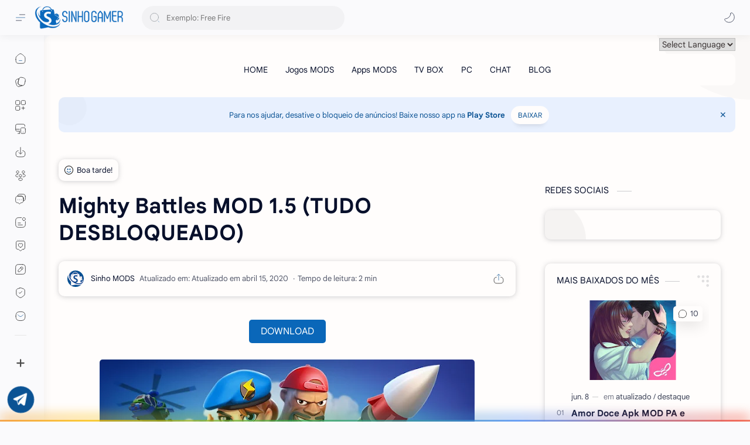

--- FILE ---
content_type: text/html; charset=UTF-8
request_url: https://www.sinhogamer.com/2018/04/mighty-battles-mod-tudo-desbloqueado.html
body_size: 80483
content:
<!DOCTYPE html>
<html dir='ltr' lang='pt-BR'>


  

  <head>
  



      
<meta content='all' name='robots'/>
<title>Mighty Battles MOD 1.5 (TUDO DESBLOQUEADO) - Sinho Gamer MODS APK</title>
<!--[ Meta de browser ]-->
<meta charset='UTF-8'/>
<meta content='width=device-width, initial-scale=1, user-scalable=1, minimum-scale=1, maximum-scale=5' name='viewport'/>
<meta content='max-image-preview:large' name='robots'/>
<meta content='pt-BR' name='language'/>
<!--[ Link ]-->
<link href='https://www.sinhogamer.com/2018/04/mighty-battles-mod-tudo-desbloqueado.html' rel='canonical'/>
<link href='https://www.sinhogamer.com/2018/04/mighty-battles-mod-tudo-desbloqueado.html?m=1' media='only screen and (max-width: 640px)' rel='alternate'/>
<!--[ description E keyword ]-->
<meta content='CARACTERÍSTICAS DO MOD
Tudo desbloqueado
Dinheiro infinito' name='description'/>
<meta content='Sinho Gamer MODS, Sinho Gamer, Sinho Gamer apk mod, Sinho Gamer mod, mod apk' name='keywords'/>
<link href='https://blogger.googleusercontent.com/img/b/R29vZ2xl/AVvXsEhdoqN6-f0VAJm7XXGs49jI4_9nWC7gE9rlb5gG_4zWKVKaFeOToia0JRpsYEatogWHYEikmFFrUohYKpqgiT6lqK6LE7Bx6zgmZusJy-sWajIpcH-5eT0aU2eXnj_2dxBQM5vmbdCdpQDd/w0/com.hotheadgames.google.free.bops-featured.jpg' rel='image_src'/>
<meta content='Sinho Gamer MODS APK, Mighty Battles MOD 1.5 (TUDO DESBLOQUEADO) mod, mod apk, mediafire ' name='keywords'/>
<!--[ FEED ]-->
<meta content='blogger' name='generator'/>
<link href='https://www.sinhogamer.com/feeds/posts/default' rel='alternate' title='Sinho Gamer MODS APK Â» Atom' type='application/atom+xml'/>
<link href='https://www.sinhogamer.com/feeds/posts/default?alt=rss' rel='alternate' title='Sinho Gamer MODS APK Â» Feed' type='application/rss+xml'/>
<link href='https://www.sinhogamer.com/feeds/comments/default?alt=rss' rel='alternate' title='Sinho Gamer MODS APK Â» Comments Feed' type='application/rss+xml'/>
<!--[ Cor do Tema ]-->
<meta content='#0b5394' name='theme-color'/>
<meta content='#0b5394' name='msapplication-navbutton-color'/>
<meta content='#0b5394' name='apple-mobile-web-app-status-bar-style'/>
<meta content='true' name='apple-mobile-web-app-capable'/>
<!--[ Icones ]-->
<meta content='app-id=com.sinho.mods' name='google-play-app'/>
<link href='https://blogger.googleusercontent.com/img/b/R29vZ2xl/AVvXsEiWl8oOhYe4ujS_NYQpjankRJO-zqF7hqjZRzgu21wwnhyg2l216GSFj2EyeVpPS4wjjwCvfQQPtS-lkRgMUq-TcBUwUKalGZ3vfwDDanwKlqZPYH7DoRzyzSs7TQbMMlrcPPGxa8tROtMjtaNc0gE1Vx-cQZsjzv-fDQk15888jfGGu-M0qrkZHKjDXw/s1600/android-chrome-32x32.png' rel='apple-touch-icon' sizes='57x57'/>
<link href='https://blogger.googleusercontent.com/img/b/R29vZ2xl/AVvXsEiWl8oOhYe4ujS_NYQpjankRJO-zqF7hqjZRzgu21wwnhyg2l216GSFj2EyeVpPS4wjjwCvfQQPtS-lkRgMUq-TcBUwUKalGZ3vfwDDanwKlqZPYH7DoRzyzSs7TQbMMlrcPPGxa8tROtMjtaNc0gE1Vx-cQZsjzv-fDQk15888jfGGu-M0qrkZHKjDXw/s1600/android-chrome-32x32.png' rel='apple-touch-icon' sizes='60x60'/>
<link href='https://blogger.googleusercontent.com/img/b/R29vZ2xl/AVvXsEiWl8oOhYe4ujS_NYQpjankRJO-zqF7hqjZRzgu21wwnhyg2l216GSFj2EyeVpPS4wjjwCvfQQPtS-lkRgMUq-TcBUwUKalGZ3vfwDDanwKlqZPYH7DoRzyzSs7TQbMMlrcPPGxa8tROtMjtaNc0gE1Vx-cQZsjzv-fDQk15888jfGGu-M0qrkZHKjDXw/s1600/android-chrome-32x32.png' rel='apple-touch-icon' sizes='72x72'/>
<link href='https://blogger.googleusercontent.com/img/b/R29vZ2xl/AVvXsEi3_vQplfVfYr8W6VDeTCt946P2SRsjU8zXZvxQvIiGBjXhVvs_v2yW5vefpTUI4C6PevVGGo0jrZKqoQ84oGVCKVOrpwiUK5qSpQX_Y7QpKpM1pc3lmxtx-kgrEXJpkIfqiSWFViLcRFjH/s0/apple-touch-icon.png' rel='apple-touch-icon' sizes='76x76'/>
<link href='https://blogger.googleusercontent.com/img/b/R29vZ2xl/AVvXsEi3_vQplfVfYr8W6VDeTCt946P2SRsjU8zXZvxQvIiGBjXhVvs_v2yW5vefpTUI4C6PevVGGo0jrZKqoQ84oGVCKVOrpwiUK5qSpQX_Y7QpKpM1pc3lmxtx-kgrEXJpkIfqiSWFViLcRFjH/s0/apple-touch-icon.png' rel='apple-touch-icon' sizes='114x114'/>
<link href='https://blogger.googleusercontent.com/img/b/R29vZ2xl/AVvXsEi3_vQplfVfYr8W6VDeTCt946P2SRsjU8zXZvxQvIiGBjXhVvs_v2yW5vefpTUI4C6PevVGGo0jrZKqoQ84oGVCKVOrpwiUK5qSpQX_Y7QpKpM1pc3lmxtx-kgrEXJpkIfqiSWFViLcRFjH/s0/apple-touch-icon.png' rel='apple-touch-icon' sizes='120x120'/>
<link href='https://blogger.googleusercontent.com/img/b/R29vZ2xl/AVvXsEi3_vQplfVfYr8W6VDeTCt946P2SRsjU8zXZvxQvIiGBjXhVvs_v2yW5vefpTUI4C6PevVGGo0jrZKqoQ84oGVCKVOrpwiUK5qSpQX_Y7QpKpM1pc3lmxtx-kgrEXJpkIfqiSWFViLcRFjH/s0/apple-touch-icon.png' rel='apple-touch-icon' sizes='144x144'/>
<link href='https://blogger.googleusercontent.com/img/b/R29vZ2xl/AVvXsEi3_vQplfVfYr8W6VDeTCt946P2SRsjU8zXZvxQvIiGBjXhVvs_v2yW5vefpTUI4C6PevVGGo0jrZKqoQ84oGVCKVOrpwiUK5qSpQX_Y7QpKpM1pc3lmxtx-kgrEXJpkIfqiSWFViLcRFjH/s0/apple-touch-icon.png' rel='apple-touch-icon' sizes='152x152'/>
<link href='https://blogger.googleusercontent.com/img/b/R29vZ2xl/AVvXsEi3_vQplfVfYr8W6VDeTCt946P2SRsjU8zXZvxQvIiGBjXhVvs_v2yW5vefpTUI4C6PevVGGo0jrZKqoQ84oGVCKVOrpwiUK5qSpQX_Y7QpKpM1pc3lmxtx-kgrEXJpkIfqiSWFViLcRFjH/s0/apple-touch-icon.png' rel='apple-touch-icon' sizes='180x180'/>
<link href='https://blogger.googleusercontent.com/img/b/R29vZ2xl/AVvXsEi3_vQplfVfYr8W6VDeTCt946P2SRsjU8zXZvxQvIiGBjXhVvs_v2yW5vefpTUI4C6PevVGGo0jrZKqoQ84oGVCKVOrpwiUK5qSpQX_Y7QpKpM1pc3lmxtx-kgrEXJpkIfqiSWFViLcRFjH/s0/apple-touch-icon.png' rel='icon' sizes='192x192' type='image/png'/>
<link href='https://blogger.googleusercontent.com/img/b/R29vZ2xl/AVvXsEj4H7XzfvMV7YM9sDQL5JSBEvlFSM_KcSRrLkqISeZ9_-Y5H-BzLHlJCjtzmJIPK8GXhUSFTrU_DQa4cdHrGPI3RP3wnTeDfZ-eOOIVcsMF3JtYjNQsfMDcOQaT_qnu-rz4TOR0mjsQOBtL/s0/favicon-32x32.png' rel='icon' sizes='32x32' type='image/png'/>
<link href='https://blogger.googleusercontent.com/img/b/R29vZ2xl/AVvXsEj4H7XzfvMV7YM9sDQL5JSBEvlFSM_KcSRrLkqISeZ9_-Y5H-BzLHlJCjtzmJIPK8GXhUSFTrU_DQa4cdHrGPI3RP3wnTeDfZ-eOOIVcsMF3JtYjNQsfMDcOQaT_qnu-rz4TOR0mjsQOBtL/s0/favicon-32x32.png' rel='icon' sizes='96x96' type='image/png'/>
<meta content='https://blogger.googleusercontent.com/img/b/R29vZ2xl/AVvXsEi3_vQplfVfYr8W6VDeTCt946P2SRsjU8zXZvxQvIiGBjXhVvs_v2yW5vefpTUI4C6PevVGGo0jrZKqoQ84oGVCKVOrpwiUK5qSpQX_Y7QpKpM1pc3lmxtx-kgrEXJpkIfqiSWFViLcRFjH/s0/apple-touch-icon.png' name='msapplication-TileImage'/>
<link href='https://www.sinhogamer.com/favicon.ico' rel='icon' type='image/x-icon'/>
<link href='https://www.sinhogamer.com/favicon.ico' rel='shortcut icon' type='image/x-icon'/>
<!--[ Open graph ]-->
<meta content='Mighty Battles MOD 1.5 (TUDO DESBLOQUEADO)' property='og:title'/>
<meta content='https://www.sinhogamer.com/2018/04/mighty-battles-mod-tudo-desbloqueado.html' property='og:url'/>
<meta content='Sinho Gamer MODS APK' property='og:site_name'/>
<meta content='article' property='og:type'/>
<meta content='CARACTERÍSTICAS DO MOD
Tudo desbloqueado
Dinheiro infinito' property='og:description'/>
<meta content='Mighty Battles MOD 1.5 (TUDO DESBLOQUEADO)' property='og:image:alt'/>
<meta content='https://blogger.googleusercontent.com/img/b/R29vZ2xl/AVvXsEhdoqN6-f0VAJm7XXGs49jI4_9nWC7gE9rlb5gG_4zWKVKaFeOToia0JRpsYEatogWHYEikmFFrUohYKpqgiT6lqK6LE7Bx6zgmZusJy-sWajIpcH-5eT0aU2eXnj_2dxBQM5vmbdCdpQDd/w0/com.hotheadgames.google.free.bops-featured.jpg' property='og:image'/>
<!--[ Twitter Card ]-->
<meta content='Mighty Battles MOD 1.5 (TUDO DESBLOQUEADO)' name='twitter:title'/>
<meta content='https://www.sinhogamer.com/2018/04/mighty-battles-mod-tudo-desbloqueado.html' name='twitter:url'/>
<meta content='CARACTERÍSTICAS DO MOD
Tudo desbloqueado
Dinheiro infinito' name='twitter:description'/>
<meta content='summary' name='twitter:card'/>
<meta content='Mighty Battles MOD 1.5 (TUDO DESBLOQUEADO)' name='twitter:image:alt'/>
<meta content='https://blogger.googleusercontent.com/img/b/R29vZ2xl/AVvXsEhdoqN6-f0VAJm7XXGs49jI4_9nWC7gE9rlb5gG_4zWKVKaFeOToia0JRpsYEatogWHYEikmFFrUohYKpqgiT6lqK6LE7Bx6zgmZusJy-sWajIpcH-5eT0aU2eXnj_2dxBQM5vmbdCdpQDd/w0/com.hotheadgames.google.free.bops-featured.jpg' name='twitter:image:src'/>
<!--[ Site verificação ]-->
<meta content='D28wtFOPfHcpCJSRtiGysxNsOgeIqSOeY7plIY32zaM' name='google-site-verification'/>
<meta content='FAF9BC1E988A2D1E4D3D56DCC2EB3E7A' name='msvalidate.01'/>
<meta content='29afec6c9b709d9638a54ebd1c1a8010' name='p:domain_verify'/>
<meta content='803ed5f5a8d31c79' name='yandex-verification'/>
<meta content='9736afb43a97e34337fb7d1957b325d1' name='bitmedia-site-verification'/>
<!--[ DNS ]-->
<link href='https://1.bp.blogspot.com' rel='dns-prefetch'/>
<link href='https://1.bp.blogspot.com' rel='preconnect'/>
<link href='https://2.bp.blogspot.com' rel='dns-prefetch'/>
<link href='https://3.bp.blogspot.com' rel='dns-prefetch'/>
<link href='https://blogger.googleusercontent.com' rel='dns-prefetch'/>
<link href='https://blogger.googleusercontent.com' rel='preconnect'/>
<link href='https://4.bp.blogspot.com' rel='dns-prefetch'/>
<link href='https://www.blogger.com' rel='dns-prefetch'/>
<link href='https://www.blogger.com' rel='preconnect'/>
<link href='https://dnjs.cloudflare.com' rel='dns-prefetch'/>
<link href='https://fonts.gstatic.com' rel='dns-prefetch'/>
<link href='https://pagead2.googlesyndication.com' rel='dns-prefetch'/>
<link href='https://www.googletagmanager.com' rel='dns-prefetch'/>
<link href='https://www.google-analytics.com' rel='dns-prefetch'/>
<link href='https://connect.facebook.net' rel='dns-prefetch'/>
<link href='https://c.disquscdn.com' rel='dns-prefetch'/>
<link href='https://disqus.com' rel='dns-prefetch'/>
<link href='https://cdnjs.cloudflare.com' rel='dns-prefetch'/>
<link href='https://cdnjs.cloudflare.com' rel='preconnect'/>
<link href='https://pagead2.googlesyndication.com' rel='dns-prefetch'/>
<link href='https://pagead2.googlesyndication.com' rel='preconnect'/>
<link href='https://storage.googleapis.com' rel='dns-prefetch'/>
<link href='https://storage.googleapis.com' rel='preconnect'/>
<link href='https://googleads.g.doubleclick.net' rel='dns-prefetch'/>
<link href='https://googleads.g.doubleclick.net' rel='preconnect'/>
<link href='https://adservice.google.com' rel='dns-prefetch'/>
<link href='https://adservice.google.com' rel='preconnect'/>
<link href='https://tpc.googlesyndication.com' rel='dns-prefetch'/>
<link href='https://tpc.googlesyndication.com' rel='preconnect'/>
<link href='https://fonts.googleapis.com' rel='dns-prefetch'/>
<link href='https://fonts.googleapis.com' rel='preconnect'/>
<link href=' https://www.googletagservices.com' rel='dns-prefetch'/>
<link href=' https://www.googletagservices.com' rel='preconnect'/>
<link href='https://www.googletagmanager.com' rel='preconnect'/>
<style>	.demo {
		width:100%;
		height:100%;
		border:1px sÃ&#179;lido #000000;
		border-collapse:colapso;
		padding:5px;
	}
	.demo th {
		border:1px sÃ&#179;lido #000000;
		padding:5px;
		background:#4A91DE;
	}
	.demo td {
		border:1px sÃ&#179;lido #000000;
		text-align:Centro;
		padding:5px;
	}

    
    #divBusca{
  background-color:#f3f8fb;
  border:solid 2px #0b5394;
  border-radius:2px;
  
  height:32px;
}

    
.rbtn {
width:100%;
    display: grid;
    grid-gap: 0;

    margin-top: 2px;
    border-radius: 5px;
    font-size: 17px;
    height: ;
    overflow: hidden
}



.rbtn div.titulovei {
    padding: 12px;
    text-align:center;
    background: #505050;
    font-size: 18px;
    overflow: hidden
}

.rbtn div.titulovei:hover {
    color: #fff
}

.rbtn div {
    color: #fff
}


#telegram-btn {
    position: fixed;
    z-index: 9999999999999;
    border-radius: 500px;}
    
        /* Estilo do botão */
        button {
            background-color: #0a67b9; /* Cor de fundo */
            border: none; /* Remove a borda padrão */
            padding: 10px 20px; /* Espaçamento interno */
            text-align: center; /* Alinha o texto no centro */
            font-size: 16px; /* Tamanho da fonte */
            cursor: pointer; /* Mudança de cursor ao passar por cima */
            border-radius: 5px; /* Bordas arredondadas */
        }
    
    /* Esconde por padrão */
.mostrar-mobile {
  display: none;
}

/* Exibe apenas em telas com largura até 1024px (celulares e tablets) */
@media (max-width: 1024px) {
  .mostrar-mobile {
    display: block;
  }
}
    .mostrar-desktop {
  display: none;
}

/* Exibe só em telas maiores que 1024px (desktop) */
@media (min-width: 1025px) {
  .mostrar-desktop {
    display: block;
    text-align: center;
    color: red;
    font-weight: bold;
    font-size: 22px;
    padding: 20px;
  }
}
    </style>
<!-- SIDERBAR INDEX ON -->
<style>
             .sidebar{display:flex;flex:0 0 calc(var(--sideW) + 25px);width:calc(var(--sideW) + 25px); margin:0; max-width:500px;margin:50px auto 0}
               
</style>
<!--[ CSS stylesheet ]-->
  <style><!-- /* <style id='page-skin-1' type='text/css'><!--
/* Variable color */ :root, :root .lgT:not(.drK), :root .theme0:not(.drK){/* Theme */ --themeC: #0b5394; /* Body */ --headC: #08102b; --bodyC: #08102b; --bodyCa: #989b9f; --bodyB: #ffffff; /* Link */ --linkC: #0b5394; --linkB: #1b1e21; /* Wave */ --waveB: #0b5394; /* Icon */ --iconC: #000000; --iconCa: #000000; --iconCs: #000000; /* Header */ --headerC: #343435; --headerT: 16px; --headerW: 400; /* write 400(normal) or 700(bold) */ --headerB: #fffdfc; --headerL: 1px; --headerI: #08102b; --headerH: 60px; --headerHi: -60px; --headerHm: 60px; --headerR: 30px; /* Notif */ --notifH: 60px; --notifU: #e8f0fe; --notifC: #0b5394; /* Content */ --contentB: #fffdfc; --contentL: #e6e6e6; --contentW: 1280px; --sideW: 300px; --transB: rgba(0,0,0,.05); /* Page */ --pageW: 780px; --pageW: 780px; --postT: 36px; --postF: 16px; --postTm: 28px; --postFm: 15px; /* Widget */ --widgetT: 15px; --widgetTw: 400; /* write 400(normal) or 700(bold) */ --widgetTa: 25px; --widgetTac: #989b9f; /* Nav */ --navW: 230px; --navT: #08102b; --navI: #08102b; --navB: #fffdfc; --navL: 1px; /* Search */ --srchI: #48525c; --srchB: #fffdfc; /* Mob Men */ --mobT: #08102b; --mobHv: #f1f1f0; --mobB: #fffdfc; --mobL: 1px; --mobBr: 12px; /* Footer */ --fotT: #08102b; --fotB: #fffdfc; --fotL: 1px; /* Font family */ --fontH: Google Sans Text,Arial,Helvetica,sans-serif; --fontB: Google Sans Text,Arial,Helvetica,sans-serif; --fontBa: Google Sans Text,Arial,Helvetica,sans-serif; --fontC: Google Sans Mono,monospace; /* Trans */ --trans-1: all .1s ease; --trans-2: all .2s ease; --trans-3: all .3s ease; --trans-4: all .4s ease; /* Synx */ --synxBg: #f6f6f6; --synxC: #2f3337; --synxOrange: #b75501; --synxBlue: #015692; --synxGreen: #54790d; --synxRed: #f15a5a; --synxGray: #656e77; /* Border Radius */ --buttonR: 50px; --greetR: 10px;  --iconHr: 15px;  --thumbEr: 5px; --srchMr: 20px; --srchDr : 20px; /* Dark */ --darkT: #fffdfc; --darkTa: #989b9f; --darkU: #4e9fe7; --darkW: #343435; --darkB: #1e1e1e; --darkBa: #2d2d30; --darkBs: #252526;}
/* Dark Mode */ :root .drK{/* Theme */ --themeC: #1e1e1e;}
/* Theme 1 - Red */ :root .theme1:not(.drK){/* Theme */ --themeC: #D32F2F; /* Body */ --bodyB: #FFFCFD; /* Link */ --linkC: #F44336; --linkB: #F44336; /* Header */ --headerB: #FFEBEE; /* Notif */ --notifU: #FFEBEE; --notifC: #B71C1C; /* Search */ --srchB: #FFEBEE; /* MobMn */ --mobB: #FFEBEE; /* Wave */ --waveB: #FFEBEE;}
/* Theme 2 - Green */ :root .theme2:not(.drK){/* Theme */ --themeC: #00796B; /* Body */ --bodyB: #FCFFFC; /* Link */ --linkC: #009688; --linkB: #009688; /* Header */ --headerB: #E0F2F1; /* Notif */ --notifU: #E0F2F1; --notifC: #00796B; /* Search */ --srchB: #E0F2F1; /* MobMn */ --mobB: #E0F2F1; /* Wave */ --waveB: #E0F2F1;}
/* Theme 3 - Blue */ :root .theme3:not(.drK){/* Theme */ --themeC: #0b5394; /* Body */ --bodyB: #FBFEFF; /* Link */ --linkC: #1976D2; --linkB: #1976D2; /* Header */ --headerB: #E3F2FD; /* Notif */ --notifU: #E3F2FD; --notifC: #0b5394; /* Search */ --srchB: #E3F2FD; /* MobMn */ --mobB: #E3F2FD; /* Wave */ --waveB: #E3F2FD;}
/* Theme 4 - Yellow */ :root .theme4:not(.drK){/* Theme */ --themeC: #FFC107; /* Body */ --bodyB: #FFFEFA; /* Link */ --linkC: #FF8F00; --linkB: #FF8F00; /* Header */ --headerB: #FFF8E1; /* Notif */ --notifU: #FFF8E1; --notifC: #FF8F00; /* Search */ --srchB: #FFF8E1; /* MobMn */ --mobB: #FFF8E1; /* Wave */ --waveB: #FFF8E1;}
/* Theme 5 - Pink */ :root .theme5:not(.drK){/* Theme */ --themeC: #C2185B; /* Body */ --bodyB: #FFFCFD; /* Link */ --linkC: #D81B60; --linkB: #D81B60; /* Header */ --headerB: #FCE4EC; /* Notif */ --notifU: #FCE4EC; --notifC: #C2185B; /* Search */ --srchB: #FCE4EC; /* MobMn */ --mobB: #FCE4EC; /* Wave */ --waveB: #FCE4EC;}
/* Theme 6 - Orange */ :root .theme6:not(.drK){/* Theme */ --themeC: #E64A19; /* Body */ --bodyB: #FBFEFF; /* Link */ --linkC: #F4511E; --linkB: #F4511E; /* Header */ --headerB: #FBE9E7; /* Notif */ --notifU: #FBE9E7; --notifC: #E64A19; /* Search */ --srchB: #FBE9E7; /* MobMn */ --mobB: #FBE9E7; /* Wave */ --waveB: #FBE9E7;}
/* Theme 7 - Blue Grey */ :root .theme7:not(.drK){/* Theme */ --themeC: #455A64; /* Body */ --bodyB: #FBFEFF; /* Link */ --linkC: #546E7A; --linkB: #546E7A; /* Header */ --headerB: #ECEFF1; /* Notif */ --notifU: #ECEFF1; --notifC: #455A64; /* Search */ --srchB: #ECEFF1; /* MobMn */ --mobB: #ECEFF1; /* Wave */ --waveB: #ECEFF1;}
/* Theme 8 - Brown */ :root .theme8:not(.drK){/* Theme */ --themeC: #5D4037; /* Body */ --bodyB: #FBFEFF; /* Link */ --linkC: #5D4037; --linkB: #5D4037; /* Header */ --headerB: #EFEBE9; /* Notif */ --notifU: #EFEBE9; --notifC: #5D4037; /* Search */ --srchB: #EFEBE9; /* MobMn */ --mobB: #EFEBE9; /* Wave */ --waveB: #EFEBE9;}
/* Theme 9 - Purple */ :root .theme9:not(.drK){/* Theme */ --themeC: #7B1FA2; /* Body */ --bodyB: #FBFEFF; /* Link */ --linkC: #8E24AA; --linkB: #8E24AA; /* Header */ --headerB: #F3E5F5; /* Notif */ --notifU: #F3E5F5; --notifC: #7B1FA2; /* Search */ --srchB: #F3E5F5; /* MobMn */ --mobB: #F3E5F5; /* Wave */ --waveB: #F3E5F5;}
/* Theme 10 - Indigo */ :root .theme10:not(.drK){/* Theme */ --themeC: #283593; /* Body */ --bodyB: #FBFEFF; /* Link */ --linkC: #3949AB; --linkB: #3949AB; /* Header */ --headerB: #E8EAF6; /* Notif */ --notifU: #E8EAF6; --notifC: #283593; /* Search */ --srchB: #E8EAF6; /* MobMn */ --mobB: #E8EAF6; /* Wave */ --waveB: #E8EAF6;}
/* CONTACT */
.blogger-form .input-field{margin-bottom:12px}
.blogger-form .input-field>input,.blogger-form .input-field>textarea{width:100%;padding:12px 24px;border-radius:6px;border:1px solid #e0e0e0;background:#fff;font-weight:500;font-size:16px;color:#6b7280;outline:0;resize:none}
.input-field>input:focus{border-color:#6a64f1;box-shadow:0 3px 8px rgba(0,0,0,.05)}
.blogger-form .input-field>label{font-size:14px;opacity:.8}
.blogger-form .submit-button{outline:0;border:none;background:#204ecf;color:#fff;padding:10px 14px;border-radius:30px;font-size:14px;display:inline-flex;align-items:center;justify-content:center}
.blogger-form .submit-button:hover{box-shadow:2px 2px 8px rgba(0,0,0,.1)}
.blogger-form .submit-button:active{box-shadow:4px 4px 8px rgba(0,0,0,.15)}
.form-notification{background:#c1e4ff;border-radius:10px;padding:15px;font-size:13px;line-height:.9rem;margin:15px 0}
.error .form-notification{background:#ffd3d0}
.success .form-notification{background:#d0f4d7}

--></style>
<style>/*<![CDATA[*/
/* Desktop Fonts */
/* Font Body and Alternative */ @font-face{font-family:'Google Sans Text';font-style:normal;font-weight:400;font-display:swap;src:local('Google Sans Text'),local('Google-Sans-Text'),url(https://fonts.gstatic.com/s/googlesanstext/v16/5aUu9-KzpRiLCAt4Unrc-xIKmCU5qEp2iw.woff2) format('woff2')} 
/* Font Heading */ @font-face{font-family:'Google Sans Text';font-style:normal;font-weight:700;font-display:swap;src:local('Google Sans Text'),local('Google-Sans-Text'),url(https://fonts.gstatic.com/s/googlesanstext/v16/5aUp9-KzpRiLCAt4Unrc-xIKmCU5oPFTnmhjtg.woff2) format('woff2')}
/* Source Code Font */ @font-face{font-family:'Google Sans Mono';font-style:normal;font-weight:400;font-display:swap;src:local('Google Sans Mono'),local('Google-Sans-Mono'),url(https://fonts.gstatic.com/s/googlesansmono/v4/P5sUzYWFYtnZ_Cg-t0Uq_rfivrdYH4RE8-pZ5gQ1abT53wVQGrk.woff2) format('woff2')}
/*]]>*/
/*<![CDATA[*/
/* Standar CSS */ ::selection{color:#fff;background:var(--linkB)} .drK ::selection{background:var(--darkU)} *, ::after, ::before{-webkit-box-sizing:border-box;box-sizing:border-box} *{-webkit-tap-highlight-color:transparent} h1, h2, h3, h4, h5, h6{margin:0;font-weight:700;font-family:var(--fontH);color:var(--headC)} h1{font-size:1.9rem} h2{font-size:1.7rem} h3{font-size:1.5rem} h4{font-size:1.4rem} h5{font-size:1.3rem} h6{font-size:1.2rem} a{color:var(--linkC);text-decoration:none} a:hover{opacity:.9;transition:opacity .1s} table{border-spacing:0} iframe{max-width:100%;border:0;margin-left:auto;margin-right:auto} input, select, textarea{font:inherit;font-size:100%;color: inherit;line-height:normal} button{font:inherit;font-size:100%;color: #fff;line-height:normal} input::placeholder{color:rgba(0,0,0,.5)} img{display:block;position:relative;max-width:100%;height:auto} svg{width:22px;height:22px;fill:var(--iconC)} svg.line, svg .line{fill:none!important;stroke:var(--iconC);stroke-linecap:round;stroke-linejoin:round; stroke-width:1} svg.c-1{fill:var(--iconCa)} svg.c-2{fill:var(--iconCs); opacity:.4} .hidden{display:none !important} .invisible{visibility:hidden !important} .clear{width:100%;display:block;margin:0;padding:0;float:none;clear:both} .fCls{display:block;position:fixed;top:-50%;left:-50%;right:-50%;bottom:-50%;z-index:1;transition:var(--trans-1);background:transparent;opacity:0;visibility:hidden} .free::after, .new::after{display:inline-block;content:'Free!';color:var(--linkC);font-size:12px;font-weight:400;margin:0 5px} .new::after{content:'New!'} svg .svgC{fill:var(--linkC)} svg.line .svgC{fill:none;stroke:var(--linkC)} .drK svg .svgC{fill:var(--darkU)} .drK svg.line .svgC{fill:none;stroke:var(--darkU)}  .blog-admin, .bD .bmPs, .pInf .pIc .bmPs, .bmPs>svg .d, .isBkm, .cBkPs, .ckW, .tocL, .headR .headM .themeBtn, .cusW{display:none;} .lazy.loaded, .tocL, .pVws:not(.hidden){animation:opaCity .1s 0s;-webkit-animation:opaCity .1s 0s;}
/* Unfilled Ads */ ins.adsbygoogle[data-ad-status="unfilled"]{display:none !important}
/* Main Element */ html{scroll-behavior:smooth;overflow-x:hidden} body{-webkit-font-smoothing:antialiased;position:relative;top:0!important;margin:0;padding:0!important;width:100%;font-family:var(--fontB);font-size:14px;color:var(--bodyC);background:var(--bodyB);-webkit-font-smoothing:antialiased;animation:opaCity 1s 0s;-webkit-animation:opaCity 1s 0s} .secIn{margin:0 auto;padding-left:20px;padding-right:20px;max-width:var(--contentW)}
/* Notif Section */ .ntfC{display:flex;align-items:center;position:relative;min-height:var(--notifH);background:var(--notifU);color:var(--notifC);padding:10px 15px; font-size:13px; transition:var(--trans-1);overflow:hidden;border-radius:10px;margin-bottom:20px} .ntfC::before{content:'';width:60px;height:60px;background:rgba(0,0,0,.15);display:block;border-radius:50%;position:absolute;top:-12px;left:-12px;opacity:.1} .Rtl .ntfC::before{left:unset;right:-12px} .ntfC .secIn{width:100%;position:relative} .ntfC .c{display:flex;align-items:center} .ntfT{width:100%; padding-right:15px; text-align:center} .ntfT a{color:var(--linkC);font-weight:700} .ntfI:checked ~ .ntfC{height:0;min-height:0;margin:0;padding:0;opacity:0;visibility:hidden} .ntfA{display:inline-flex;align-items:center;justify-content:center;text-align:initial} .ntfA >a{flex-shrink:0;white-space:nowrap;display:inline-block; margin-left:10px;padding:8px 12px;border-radius:var(--buttonR);background:#fffdfc;color:var(--notifC);font-size:12px;font-weight:400;box-shadow:0 10px 8px -8px rgb(0 0 0 / 12%);text-decoration:none} .drK .ntfA >a{background:var(--darkU);color:#fffdfc}
/* Fixed/Pop-up Element */ .fixL{display:flex;align-items:center;position:fixed;left:0;right:0;bottom:0;margin-bottom:-100%;z-index:20;transition:var(--trans-1);width:100%;height:100%;opacity:0;visibility:hidden} .fixLi, .fixL .cmBri{width:100%;max-width:680px;max-height:calc(100% - 60px);border-radius:12px;transition:inherit;z-index:3;display:flex;overflow:hidden;position:relative;margin:0 auto;box-shadow:0px 1px 8px #989b9f78} .fixLs{padding:60px 20px 300px;overflow-y:scroll;overflow-x:hidden;width:100%;background:var(--contentB)} .fixH, .mnH{display:flex;background:inherit;position:absolute;top:0;left:0;right:0;padding:0 10px;z-index:2} .fixH .cl{padding:0 10px;display:flex;align-items:center;justify-content:flex-end;position:relative;flex-shrink:0;min-width:40px} .fixH .c::after, .ntfC .c::after, .mnH .c::before{content:'\2715';line-height:18px;font-size:14px} .fixT::before{content:attr(data-text);flex-grow:1;padding:16px 10px;font-size:90%;opacity:.7} .fixT .c::before, .mnH .c::after{content:attr(aria-label);font-size:11px;margin:0 8px;opacity:.6} .fixi:checked ~ .fixL, #comment:target .fixL{margin-bottom:0;opacity:1;visibility:visible} .fixi:checked ~ .fixL .fCls, #comment:target .fixL .fCls, .BlogSearch input:focus ~ .fCls{opacity:1;visibility:visible;background:rgba(0,0,0,.2); -webkit-backdrop-filter:saturate(180%) blur(10px); backdrop-filter:saturate(180%) blur(10px)} .shBri{max-width:520px} /* display:flex */ .headI, .bIc{display:flex;align-items:center}
/* Header Section */ header{width:100%;z-index:10; position:-webkit-sticky;position:sticky;top:0;box-shadow:0 0 15px rgba(0,0,0,.07)} header a{display:block;color:var(--bodyC)} header svg{width:20px;height:20px;fill:var(--headerI); opacity:.8} header svg.line{fill:none;stroke:var(--headerI)} .headIc .tNav svg >*{opacity:0;transition:var(--trans-1)} .hdMn .navI:not(:checked) ~ .mainWrp .headIc .tNav .h1, .hdMn .navI:checked ~ .mainWrp .headIc .tNav .h2, .bD:not(.hdMn) .navI:not(:checked) ~ .mainWrp .headIc .tNav .h2, .bD:not(.hdMn) .navI:checked ~ .mainWrp .headIc .tNav .h1{opacity:1} .headCn{position:relative;height:var(--headerH);color:var(--headerC);background:var(--headerB); display:flex} .headL{display:flex;align-items:center;width: var(--navW) ; /* change var(--navW) to increase header title width */ padding:0 0 0 20px; transition:var(--trans-1)} .headL .headIc{flex:0 0 30px} .headL .headN{width:calc(100% - 30px); padding:0 0 0 5px} .headR{padding:0 25px; flex-grow:1; transition:var(--trans-1)} .headI .headP{display:flex;justify-content:flex-end;position:relative} .headI .headS{} .headI{height:100%; justify-content:space-between; position:relative;width:calc(100% + 15px);left:-7.5px;right:-7.5px} .headI >*{margin:0 7.5px} .headIc{font-size:11px;display:flex;list-style:none;margin:0;padding:0} .headIc >*{position:relative} .headIc svg{z-index:1} .headIc .tNav .l{stroke:var(--linkC)} .drK .headIc .tNav .l{stroke:var(--darkU)} .headIc .isSrh{display:none} ul.headIc{position:relative;width:calc(100% + 14px);left:-7px;right:-7px;justify-content:flex-end} ul.headIc li{margin:0 2px} ul.headIc li >*{cursor:pointer} .Header{background-repeat:no-repeat;background-size:100%;background-position:center} .Header img{max-width:160px;max-height:45px} .Header .headH{display:block;color:inherit;font-size:var(--headerT); font-weight:var(--headerW)} .Header .headH.hasSub{display:flex;align-items:baseline} .Header .headTtl{overflow:hidden;white-space:nowrap;text-overflow:ellipsis; display:block} .Header .headSub{margin:0 5px;font:400 11px var(--fontB); white-space:nowrap;text-overflow:ellipsis;overflow:hidden;max-width:60px;opacity:.6} .Header .headSub::before{content:attr(data-text)} /* Icon */ .tIc{width:30px;height:30px;justify-content:center} .tIc::after{content:'';background:var(--transB);border-radius:var(--iconHr);position:absolute;left:0;right:0;top:0;bottom:0;transition:var(--trans-1);opacity:0;visibility:hidden} .tIc:hover::after{opacity:1;visibility:visible;transform:scale(1.3,1.3)} .tDL .d2, .drK .tDL .d1{display:none} ul.headIc li .fCls, .headR .headM, .isDrk .cusW{cursor:auto}
/* mainIn Section */ .mainWrp:after{content:'';display:block;position:absolute;top:0;right:0;width:170px;height:170px;border-radius:0 0 0 200px;background:rgba(0,0,0,.02);z-index:-1} .drK .mainWrp:after{background:rgba(0,0,0,.10)} .blogCont{flex-grow:1;padding:20px 0 0;position:relative;transition:var(--trans-1)} .blogCont .section:not(.no-items), .blogCont .widget:not(:first-child){margin-top:5px} .blogCont .section:first-child, .blogCont footer .section:not(:first-child), .blogCont footer .widget:not(:first-child), .blogCont .section.mobMn, #notif-widget .widget:not(:first-child){margin-top:0} .blogAd .section:not(.no-items){margin-bottom:40px} #notif-widget .widget:first-child{margin-bottom:20px} .blogM{flex-wrap:wrap;justify-content:center;padding-bottom:40px} .sideSticky{position:-webkit-sticky;position:sticky;top:calc(var(--headerH) + 10px)} .onPs .blogM .mainbar{max-width:var(--pageW)} .onPg .blogM .mainbar{max-width:var(--pageW)}
/* mainNav */ .mnBrs{background:var(--contentB)} .mnBr a{color:inherit} .mnBr ul{list-style:none;margin:0;padding:0} .mnMob{align-self:flex-end;background:inherit;border:0px solid var(--contentL);bottom:65px;left:0;padding:15px 20px 20px;position:absolute;right:0;text-align:center;z-index:1} .mnMob .mSoc{display:flex;justify-content:center;left:-7px;margin-top:5px;position:relative;right:-7px;width:calc(100% + 14px)} .mnMob:not(.no-items) + .mnMen{padding-bottom:100px} .mnMen{padding:20px 15px} .mMenu{margin-bottom:10px} .mMenu >*{display:inline} .mMenu >*:not(:last-child)::after{content:'\00B7';font-size:90%;opacity:.6} .mMenu a:hover{text-decoration:underline} .mSoc >*{position:relative} .mSoc svg{z-index:1} .mSoc svg, .mnMn svg{width:20px;height:20px;opacity:.8} .mSoc span, .mMenu span{opacity:.7} .mNav{display:none;position:relative;max-width:30px} .mNav svg{height:18px;opacity:.7;z-index:1} .mnMn >li{position:relative} .mnMn >li.br::after{content:'';display:block;border-bottom:1px solid var(--contentL);margin:12px 5px} .mnMn li:not(.mr) .a:hover, .mnMn ul li >*:hover{background:var(--transB)} .mnMn li:not(.mr) .a:hover, .mnMn ul li a:hover{color:var(--linkC)} .mnMn li:not(.mr) ul{padding-left:30px} .mnMn li ul{display:none;opacity:0;visibility:hidden} .mnMn ul li >*, .mnMn .a{display:flex;align-items:center;padding:10px 5px;position:relative;width:calc(100% + 10px);left:-5px;right:-5px;border-radius:8px;transition:var(--trans-1)} .mnMn ul li >*{padding:10px} .mnMn li li a >*{-webkit-box-orient:vertical;-webkit-line-clamp:1;display:flex;line-height:20px;overflow:hidden} .mnMn li li a >* svg{margin-right:5px} .mnMn .a >*{margin:0 5px} .mnMn .a:hover svg:not(.d){fill:var(--linkC)} .mnMn .a:hover svg.line:not(.d){fill:none;stroke:var(--linkC)} .mnMn .n, .mnMn ul li >*{display:block;white-space:nowrap;overflow:hidden;text-overflow:ellipsis;flex:1 0 calc(100% - 64px)} .mnMn svg{flex-shrink:0} .mnMn svg.d{width:14px;height:14px} .mnMn .drp.mr .a{font-size:13px;padding-bottom:0;opacity:.7} .mnMn .drp.mr svg.d{display:none} .mnMn .drpI:checked ~ .a svg.d{transform:rotate(180deg)} .mnMn .drpI:checked ~ ul{display:block;position:relative;opacity:1;visibility:visible} @media screen and (min-width:897px){.bD:not(.hdMn) .navI:not(:checked) ~ .mainWrp .blogMn .mnMn :not(.mr) ul li >*, .hdMn .navI:checked ~ .mainWrp .blogMn .mnMn :not(.mr) ul li >*{margin-left:5px;overflow:visible;width:calc(100% + 5px)} .bD:not(.hdMn) .navI:not(:checked) ~ .mainWrp .blogMn .drp:not(.mr) ul::before, .hdMn .navI:checked ~ .mainWrp .blogMn .drp:not(.mr) ul::before{border-left:1px solid;content:'';display:block;height:calc(100% - 20px);left:15px;opacity:.2;position:absolute;width:1px} .bD:not(.hdMn) .navI:not(:checked) ~ .mainWrp .blogMn .drp:not(.mr) ul li a::before, .hdMn .navI:checked ~ .mainWrp .blogMn .drp:not(.mr) ul li a::before{border-bottom:1px solid;content:'';display:block;height:1px;left:-15px;opacity:.2;position:absolute;top:17.5px;width:13px} .bD:not(.hdMn) .navI:not(:checked) ~ .mainWrp .blogMn .drp:not(.mr) ul.s li a::before, .hdMn .navI:checked ~ .mainWrp .blogMn .drp:not(.mr) ul.s li a::before{top:20px} .bD:not(.hdMn) .navI:not(:checked) ~ .mainWrp .blogMn .drp:not(.mr) ul:not(.s)::before, .hdMn .navI:checked ~ .mainWrp .blogMn .drp:not(.mr) ul:not(.s)::before{height:calc(100% - 18.5px)} .bD:not(.hdMn) .navI:not(:checked) ~ .mainWrp .blogMn .mnMn li li a:hover svg, .hdMn .navI:checked ~ .mainWrp .blogMn .mnMn li li a:hover svg{fill:var(--linkC)} .bD:not(.hdMn) .navI:not(:checked) ~ .mainWrp .blogMn .mnMn li li a:hover svg.line, .hdMn .navI:checked ~ .mainWrp .blogMn .mnMn li li a:hover svg.line{fill:none;stroke:var(--linkC)} .drK:not(.hdMn) .navI:not(:checked) ~ .mainWrp .blogMn .mnMn li li a:hover svg, .drK.hdMn .navI:checked ~ .mainWrp .blogMn .mnMn li li a:hover svg{fill:var(--darkU)} .drK:not(.hdMn) .navI:not(:checked) ~ .mainWrp .blogMn .mnMn li li a:hover svg.line, .drK.hdMn .navI:checked ~ .mainWrp .blogMn .mnMn li li a:hover svg.line{fill:none;stroke:var(--darkU)} .Rtl:not(.hdMn) .navI:not(:checked) ~ .mainWrp .blogMn .drp ul:before, .Rtl.hdMn .navI:checked ~ .mainWrp .blogMn .drp ul:before{left:unset;right:15px} .Rtl:not(.hdMn) .navI:not(:checked) ~ .mainWrp .blogMn .mnMn :not(.mr) ul li >*, .Rtl.hdMn .navI:checked ~ .mainWrp .blogMn .mnMn :not(.mr) ul li >*{margin-left:0;margin-right:5px} .Rtl:not(.hdMn) .navI:not(checked) ~ .mainWrp .blogMn .drp ul li a:before, .Rtl.hdMn .navI:checked ~ .mainWrp .blogMn .drp ul li a:before{left:unset;right:-15px}} @media screen and (max-width:896px){.bD .navI:checked ~ .mainWrp .blogMn .mnMn :not(.mr) ul li >*{margin-left:5px;overflow:visible;width:calc(100% + 5px)} .bD .navI:checked ~ .mainWrp .blogMn .drp:not(.mr) ul::before{border-left:1px solid;content:'';display:block;height:calc(100% - 20px);left:15px;opacity:.2;position:absolute;width:1px} .bD .navI:checked ~ .mainWrp .blogMn .drp:not(.mr) ul li a::before{border-bottom:1px solid;content:'';display:block;height:1px;left:-15px;opacity:.2;position:absolute;top:17.5px;width:13px} .bD .navI:checked ~ .mainWrp .blogMn .drp:not(.mr) ul.s li a::before{top:20px} .bD .navI:checked ~ .mainWrp .blogMn .mnMn li li a:hover svg{fill:var(--linkC)} .bD .navI:checked ~ .mainWrp .blogMn .mnMn li li a:hover svg.line{fill:none;stroke:var(--linkC)} .drK.bD .navI:checked ~ .mainWrp .blogMn .mnMn li li a:hover svg{fill:var(--darkU)} .drK.bD .navI:checked ~ .mainWrp .blogMn .mnMn li li a:hover svg.line{fill:none;stroke:var(--darkU)} .Rtl .navI:checked ~ .mainWrp .blogMn .drp ul:before{left:unset;right:15px} .Rtl .navI:checked ~ .mainWrp .blogMn .mnMn :not(.mr) ul li >*{margin-left:0;margin-right:5px} .Rtl .navI:checked ~ .mainWrp .blogMn .drp ul li a:before{left:unset;right:-15px}}
/* Mobile Menu */ .mobMn{position:fixed;left:0;right:0;bottom:0; border-top:1px solid var(--mobL);border-radius:var(--mobBr) var(--mobBr) 0 0;background:var(--mobB);color:var(--mobT);padding:0 20px;box-shadow:0 -10px 25px -5px rgba(0,0,0,.1);z-index:2;font-size:12px} .mobMn svg.line{stroke:var(--mobT);opacity:.8} .mobMn ul{height:55px;display:flex;align-items:center;justify-content:center;list-style:none;margin:0;padding:0} .mobMn li{display:flex;justify-content:center;flex:1 0 20%} .mobMn li >*{display:inline-flex;align-items:center;justify-content:center;min-width:35px;height:35px;border-radius:20px;padding:0 8px;transition:var(--trans-1);color:inherit} .mobMn li svg{margin:0 3px;flex-shrink:0} .mobMn li >*::after{content:attr(data-text);overflow:hidden;white-space:nowrap;text-overflow:ellipsis;max-width:0;margin:0;transition:inherit;opacity:.7} .mobMn li >*:hover::after{max-width:70px;margin:0 3px} .mobMn .nmH{opacity:.7} .mobMn li >*:hover{background:var(--mobHv)} .mobMn li >*:hover svg.line{fill:var(--mobT) !important;opacity:.5} .mobMn li >*:hover svg.line .svgC{fill:var(--linkB) !important;stroke:var(--linkB)} /* Style 2 */ .MN-2 .mobMn{font-size:10px} .mobS .mobMn li >*{flex-direction:column;position:relative} .mobS .mobMn li >*:hover{background:transparent} .MN-2 .mobMn li >*::after{max-width:none} /* Style 3 */ .MN-3 .mobMn li >*::after, .MN-4 .mobMn li >*::after{content:'';width:4px;height:4px;border-radius:50%;position:absolute;bottom:-2px;opacity:0} .MN-3 .mobMn li >*:hover::after,  .MN-4 .mobMn li >*:hover::after{background:var(--linkB);opacity:.7} .MN-3 .mobMn li >*:hover svg.line, .MN-4 .mobMn li >*:hover svg.line{stroke:var(--linkB);fill:var(--linkB) !important;opacity:.7} /* Style 4 */ .MN-4 .mobMn{left:15px;right:15px;bottom:15px;padding:0 10px;border-radius:var(--headerR);box-shadow: 0 5px 35px rgba(0,0,0,.1);transition:bottom 1.2s ease;-webkit-transition:bottom 1.2s ease} .MN-4 .mobMn.slide{bottom:-150px;transition:bottom 1.5s ease;-webkit-transition:bottom 1.5s ease}
/* Back to Top */ .toTopB{display:flex;align-items:center;justify-content:center;position:fixed;right:20px;bottom:25px;width:45px;height:45px;border-radius:50%;cursor:pointer;visibility:hidden;opacity:0;z-index:5;transform:scale(0);transition:transform .3s ease, opacity .3s ease,visibility .3s ease,margin-bottom 1s ease} .toTopB.vsbl{visibility:visible;opacity:1;transform:scale(1)} .MN-4 .toTopB{bottom:25px} .toTopB:hover{opacity:.8} .toTopB svg{height:100%;width:100%;-webkit-transform:rotate(-90deg);-ms-transform:rotate(-90deg);transform:rotate(-90deg);stroke-width:1.5;cursor:pointer} .toTopB svg .b{fill:#fff;stroke:#e6e6e6;opacity:.9} .toTopB svg .c{fill:none;stroke:var(--linkC);stroke-dasharray:100 100;stroke-dashoffset:100;stroke-linecap:round} .toTopB svg .d{fill:none;stroke:var(--iconC)} .drK .toTopB svg .b{fill:var(--darkBa);stroke:#404045} .drK .toTopB svg .c{stroke:var(--darkU)} .drK .toTopB svg .d{stroke:var(--darkT)}
/* Footer */ footer{font-size:97%;line-height:1.8em;color:var(--fotT);padding:40px 0 20px} .footer{padding:0px;background:#ffffff21;box-shadow: 0 5px 35px rgba(0,0,0,.1);border-radius:10px} footer .LinkList a, footer .sL li >*{display:inline-block;color:inherit;line-height:20px} footer .LinkList a:hover{text-decoration:underline} footer .LinkList ul:not(.sL) li::before{content:'\2013'; opacity:.3} footer .sL{display:flex;flex-wrap:wrap;align-items:baseline;font-size:13px;opacity:.8} footer .sL li{display:inline-flex;align-items:baseline} footer .sL li:not(:first-child)::before{content:'/';margin:0 5px} footer .sL li >*::before{content:attr(data-text)} .fotIn ul{list-style:none;margin:0;padding:0} .fotIn{display:flex;flex-wrap:nowrap;position:relative;width:calc(270% + 30px);right:-40px} .fotIn >*{width:calc(21.666% - 30px);margin:0 15px} .fotIn >*:first-child{width:calc(35% - 30px)} .fotIn .widget{margin-bottom:30px} .fotIn .widget .title{color:inherit;margin-bottom:12px;font-weight:700;font-size:14px} .abtU{max-width:calc(100% - 25px)} .abtU::before{content:attr(data-text);font-size:13px; opacity:.6;display:block;margin-bottom:3px} .abtU >*{align-items:center;display:flex;justify-content:space-between;margin:10px 0} .abtU .pu-views::before{content:'We have served the best performance ' attr(data-text) ' times.';opacity:.8} .abtL{flex:0 0 70px;width:70px;height:70px;background-repeat:no-repeat;background-size:100%;background-position:center;border-radius:10px} .abtT{flex:0 0 calc(100% - 82px)} .abtT .tl{color:inherit; font-size:1.3rem} .abtD{-webkit-box-orient:vertical;-webkit-line-clamp:2;display:-webkit-box;line-height:1.4em;margin:4px 0 0;overflow:hidden}
/* Footer Credit and Backtop */ footer .credit a{display:inline-flex;align-items:center} footer .credit a svg{width:13px;height:13px;margin:0 3px;fill:var(--linkC)} .cdtIn{align-items:baseline;justify-content:space-between; position:relative;width:calc(100% + 20px);left:-10px;right:-10px} .cdtIn >*{margin:0 10px} .cdtIn .HTML{overflow:hidden;text-overflow:ellipsis} .fotCd{} .fotCd .creator{opacity:0} .tTop svg{width:20px;height:20px;stroke:var(--fotT)} .toTop{display:flex;align-items:center; white-space:nowrap} .toTop::before{content:attr(data-text); opacity:.7;margin:0 5px} .toTopF{display:flex;align-items:center;justify-content:center;width:45px;height:45px;border-radius:50%;background:var(--linkB);position:fixed;bottom:20px;right:20px} .toTopF svg{stroke:#fffdfc;stroke-width:2}
/* Wave Animation */ .wvC{position:absolute;bottom:0;width:100%;z-index:-1} .wvS{position:relative} .wvS .waves{position:absolute;bottom:0;width:100%;height:60px;min-height:100px;max-height:150px} .wvH{position:relative;height:0;background:var(--waveB)} .plx > use{fill:var(--waveB);animation:waveMove 25s cubic-bezier(.55,.5,.45,.5) infinite} .plx > use:nth-child(1){opacity:.7;animation-delay:-2s;animation-duration:7s} .plx > use:nth-child(2){opacity:.5;animation-delay:-3s;animation-duration:10s} .plx > use:nth-child(3){opacity:.3;animation-delay:-4s;animation-duration:13s} .plx > use:nth-child(4){opacity:1;animation-delay:-5s;animation-duration:20s} .drK .wvH{background:var(--darkW)} .drK .plx > use{fill:var(--darkW)} @keyframes waveMove{0%{transform: translate3d(-90px,0,0)}100%{transform: translate3d(85px,0,0)}}
/* Article Section */ .onIndx .blogPts, .itemFt .itm{display:flex;flex-wrap:wrap;align-items:center;position:relative; width:calc(100% + 20px);left:-10px;right:-10px;justify-content: space-evenly;} .onIndx .blogPts >*, .itemFt .itm >*{flex:0 0 calc(50% - 20px);width:calc(50% - 20px); margin-bottom:0;margin-left:10px;margin-right:10px} .onIndx .blogPts >*{background:var(--contentB);box-shadow:0px 1px 8px #989b9f78;border-radius:20px;margin-bottom:20px;padding:10px 10px 45px;position:relative} .onIndx .blogPts .pTag{padding-bottom:0} .onIndx .pTag .pInf{display:none} .onIndx .blogPts .pInf{position:absolute;bottom:15px;left:15px;right:15px} .onIndx .blogPts{align-items:stretch} .onIndx .blogPts.mty{display:block;width:100%;left:0;right:0} .onIndx .blogPts.mty .noPosts{width:100%;margin:0} .onIndx .blogPts div.ntry{padding-bottom:0;flex:0 0 calc(100% - 20px)} .blogPts .ntry.noAd .widget/*, .Blog ~ .HTML*/{display:none} .cPst .pLbls >*{padding:16px 3px} .cPst .pLbls >*:not(:last-child){padding-right:0} .cPst .pLbls >*:not(:last-child)::after{padding-left:3px} .ctgry article{animation:ctgryFade 1.5s;-webkit-animation:ctgryFade 1.5s} @keyframes ctgryFade{from{opacity:0}to{opacity:1}} @-webkit-keyframes ctgryFade{from{opacity:0}to{opacity:1}}
/* Blog title */ .blogTtl{font-size:14px; margin:0 0 30px;width:calc(100% + 16px);display:flex;justify-content:space-between;position:relative;left:-8px;right:-8px} .blogTtl .t, .blogTtl.hm .title{margin:0 8px;flex-grow:1} .blogTtl .t span{font-weight:400;font-size:90%; opacity:.7} .blogTtl .t span::before{content:attr(data-text)} .blogTtl .t span::after{content:''; margin:0 4px} .blogTtl .t span.hm::after{content:'/'; margin:0 8px}
/* No Post */ .blogPts .noPosts{min-height:120px;display:flex;align-items:center;justify-content:center;padding-top:40px}
/* Thumbnail */ .pThmb{flex:0 0 calc(50% - 12.5px);overflow:hidden;position:relative;border-radius:5px; margin-bottom:20px;} .pThmb .thmb{display:block;position:relative;padding-top:52.335%;color:inherit;transition:var(--trans-4);-webkit-transition:var(--trans-4)} article:hover .thmb{transform:scale(1.03);-webkit-transform:scale(1.03)} .pThmb .thmb amp-img{position:absolute;top:50%;left:50%;min-width:100%;min-height:100%;max-height:108%;text-align:center;transform:translate(-50%, -50%)} .pThmb div.thmb span::before{content:attr(data-text); opacity:.7; white-space:nowrap} .pThmb:not(.nul)::before{position:absolute;top:0;right:0;bottom:0;left:0; transform:translateX(-100%); background-image:linear-gradient(90deg, rgba(255,255,255,0) 0, rgba(255,255,255,.3) 20%, rgba(255,255,255,.6) 60%, rgba(255,255,255, 0)); animation:shimmer 2s infinite;content:''} .pThmb.iyt:not(.nul) .thmb::after{content:'';position:absolute;top:0;left:0;right:0;bottom:0; background:rgba(0,0,0,.4) url("data:image/svg+xml,<svg xmlns='http://www.w3.org/2000/svg' viewBox='0 0 24 24' fill='none' stroke='%23fff' stroke-width='1.5' stroke-linecap='round' stroke-linejoin='round'><path d='M4 11.9999V8.43989C4 4.01989 7.13 2.2099 10.96 4.4199L14.05 6.1999L17.14 7.9799C20.97 10.1899 20.97 13.8099 17.14 16.0199L14.05 17.7999L10.96 19.5799C7.13 21.7899 4 19.9799 4 15.5599V11.9999Z'/></svg>") center / 35px no-repeat; opacity:0;transition:var(--trans-1)} .pThmb.iyt:not(.nul):hover .thmb::after{opacity:1}
/* Sponsored */ .iFxd{display:flex;justify-content:flex-end;position:absolute;top:0;left:0;right:0;padding:10px 6px;font-size:13px;line-height:16px} .iFxd.l{right:auto} .Rtl .iFxd.l{right:0;left:auto} .iFxd >*{display:flex;align-items:center;margin:0 5px;padding:5px 2.5px;border-radius:var(--thumbEr);background:var(--contentB);color:#000;box-shadow:0 8px 25px 0 rgba(0,0,0,.1)} .iFxd >* svg{width:16px;height:16px;stroke-width:1.5;margin:0 2.5px;opacity:.7} .iFxd .cmnt, .iFxd .pV{padding:5px;color:var(--bodyC)} .iFxd .bM{overflow:hidden;cursor:pointer} .iFxd .bM::after{content:attr(aria-label);white-space:nowrap;transition:all .4s cubic-bezier(.18,.89,.32,1.28);width:0;opacity:0;visibility:hidden} .iFxd .bM:hover::after{width:63px;opacity:1;visibility:visible} .iFxd .bM.a::after{content:attr(data-added)} .iFxd .bM.a:hover::after{width:50px} .iFxd .bM:hover{opacity:.8} .iFxd .pV.hidden{display:none} .iFxd .cmnt::after, .iFxd .pV::after{content:attr(data-text);margin:0 2.5px;opacity:.8} .drK .iFxd >* svg.line{stroke:var(--iconC)}
/* Label */ .pLbls::before, .pLbls >*::before{content:attr(data-text)} .pLbls::before{opacity:.7} .pLbls a:hover{text-decoration:underline} .pLbls >*{color:inherit;display:inline;padding:16px 0} .pLbls >*:not(:last-child)::after{content:'/'}
/* Profile Images and Name */ .im{width:35px;height:35px;border-radius:16px; background-color:var(--transB);background-size:100%;background-position:center;background-repeat:no-repeat;display:flex;align-items:center;justify-content:center} .im svg{width:18px;height:18px;opacity:.4} .nm::after{content:attr(data-text)}
/* Title and Entry */ .pTtl{font-size:1.1rem;line-height:1.5em} .pTtl.sml{font-size:1rem} .pTtl.itm{font-size:var(--postT);font-family:var(--fontBa);font-weight:700; line-height:1.3em} .pTtl.itm.nSpr{margin-bottom:30px} .aTtl a:hover{color:var(--linkC)} .aTtl a, .pSnpt{color:inherit; display:-webkit-box;-webkit-line-clamp:3;-webkit-box-orient:vertical;overflow:hidden} .pEnt{margin-top:40px; font-size:var(--postF);font-family:var(--fontBa); line-height:1.8em}
/* Snippet, Description, Headers and Info */ .onIndx .pCntn{padding:0 5px} .pHdr{margin-bottom:8px} .pHdr .pLbls{white-space:nowrap;overflow:hidden;text-overflow:ellipsis; opacity:.8} .pSml{font-size:93%} .pSnpt{-webkit-line-clamp:2;margin:12px 0 0;font-family:var(--fontB);font-size:14px;line-height:1.5em; opacity:.8} .pSnpt.nTag{color:var(--linkC);opacity:1;margin-bottom:10px} .pDesc{font-size:16px;line-height:1.5em;margin:8px 0 25px;opacity:.7} .pInf{display:flex;align-items:baseline;justify-content:space-between; margin-top:15px} .pInf.nTm{margin:0} .pInf.nSpr .pJmp{opacity:1} .pInf.nSpr .pJmp::before{content:attr(aria-label)} .pInf.ps{background:var(--contentB);box-shadow:0px 1px 8px #989b9f78;padding:15px;border-radius:10px;justify-content:flex-start;align-items:center;margin-top:25px;position:relative;width:100%} .drK .pInf.ps{background:var(--darkBa)} .pInf.ps .pTtmp{opacity:1} .pInf.ps .pTtmp::before{content:attr(data-date) ' '} .pInf.ps .pTtmp::after{display:inline} .pInf.ps.nul{display:none} .pInf .pIm{flex-shrink:0;margin-right:8px} .Rtl .pInf .pIm{margin-right:0;margin-left:8px} .pInf .pNm{flex-grow:1;width:calc(100% - 160px);display:inline-flex;flex-wrap:wrap;align-items:baseline} .pInf .pNm.l{display:none} .pInf .pCm{flex-shrink:0;max-width:58px;margin:0 2px} .pInf .pCm.l{max-width:95px} .pInf .pIc{display:inline-flex;justify-content:flex-end;position:relative;width:calc(100% + 10px);left:-5px;right:-5px} .pInf .pIc >*{display:flex;align-items:center;justify-content:center;width:30px;height:30px;position:relative;margin:0 2px;color:inherit} .pInf .pIc svg{width:20px;height:20px;opacity:.8;z-index:1} .pInf .pIc .cmnt::before{content:attr(data-text);font-size:11px;line-height:18px;padding:0 5px;border-radius:10px;background:#e6e6e6;color:var(--bodyC);position:absolute;top:-5px;right:0;z-index:2} .pInf .pDr{opacity:.7;display:inline-block;margin:0 4px;white-space:nowrap;text-overflow:ellipsis;overflow:hidden;max-width:100%} .pInf .pDr >*:not(:first-child)::before{content:'\00B7';margin:0 5px} .pInf a.nm{color:var(--bodyC)} .pInf a.nm:hover::after{text-decoration:underline} .drK .pInf a.nm{color:var(--darkT)} .pInf .pIn{display:inline} .pInf .nm{margin:0 4px} /*.pInf .n .nm::before{content:attr(data-write) ' ';opacity:.7}*/ .pInf .im{width:28px;height:28px} .aTtmp{opacity:.8} .aTtmp, .pJmp{overflow:hidden} .pTtmp::after, .pJmp::before, .iTtmp::before{content:attr(data-text); display:block;line-height:18px; white-space:nowrap;text-overflow:ellipsis;overflow:hidden} .pJmp{display:inline-flex;align-items:center; opacity:0; transition:var(--trans-2)} .pJmp::before{content:attr(aria-label)} .pJmp svg{height:18px;width:18px;stroke:var(--linkC); flex-shrink:0} .ntry:hover .pJmp, .itm:hover .pJmp{opacity:1} .ntry:not(.noAd) .pJmp, .itemFt .itm .pJmp{animation:indicator 2s 3s infinite} .ntry:not(.noAd):hover .pJmp, .itemFt:hover .itm .pJmp{animation:none}
/* Product view */ .pTag .pPad{padding:10px 0} .pTag .pPric{font-size:20px;color:var(--linkC);padding-top:20px} .pTag .pPric::before, .pTag .pInfo small{content:attr(data-text);font-size:small;opacity:.8;display:block;line-height:1.5em;color:var(--bodyC)} .pTag .pInfo{font-size:14px;line-height:1.6em} .pTag .pInfo:not(.o){position:relative;width:calc(100% + 20px);left:-10px;right:-10px;display:flex} .pTag .pInfo:not(.o) >*{width:50%;padding:0 10px} .pTag .pMart{margin:10px 0 12px;display:flex;flex-wrap:wrap;line-height:1.6em; position:relative;width:calc(100% + 8px);left:-4px;right:-4px} .pTag .pMart >*{margin:0 4px} .pTag .pMart small{width:calc(100% - 8px);margin-bottom:10px} .pTag .pMart a{display:inline-flex;align-items:center;justify-content:center;width:40px;height:40px;border:1px solid var(--contentL);border-radius:12px;margin-bottom:8px} .pTag .pMart img{width:20px;display:block}
/* Blog pager */ .blogPg{display:flex;flex-wrap:wrap;justify-content:center;font-size:90%;font-family:var(--fontB);line-height:20px;color:#fffdfc;margin:25px 0 50px;max-width:100%} .blogPg >*{display:flex;justify-content:center;align-items:center;min-width:40px;padding:10px 13px;margin:5px;color:inherit;background:var(--linkB);border-radius:var(--buttonR);box-shadow:rgba(100, 100, 111, 0.2) 0px 7px 29px 0px} .blogPg >* svg{width:18px;height:18px; stroke:var(--darkT); stroke-width:1.5} .blogPg >*::before{content:attr(data-text)} .blogPg .jsLd{margin-left:auto;margin-right:auto} .blogPg .nwLnk::before, .blogPg .jsLd::before{display:none} .blogPg .nwLnk::after, .blogPg .jsLd::after{content:attr(data-text); margin:0 8px} .blogPg .olLnk::before{margin:0 8px} .blogPg .nPst, .blogPg .current{background:var(--contentL); color:var(--bodyCa)} .blogPg .nPst.jsLd svg{fill:var(--darkTa);stroke:var(--darkTa)} .blogPg .nPst svg.line{stroke:var(--darkTa)}
/* Breadcrumb */ .brdCmb{margin-bottom:5px;overflow:hidden;text-overflow:ellipsis;white-space:nowrap;display: none} .brdCmb a{color:var(--bodyC)} .brdCmb >*:not(:last-child)::after{content:'/'; margin:0 4px;font-size:90%;opacity:.6} .brdCmb >*{display:inline} .brdCmb .tl::before{content:attr(data-text)} .brdCmb .hm a{font-size:90%;opacity:.7}
/* Article Style */ .pS h1, .pS h2, .pS h3, .pS h4, .pS h5, .pS h6{margin:1.5em 0 18px; font-family:var(--fontBa);font-weight:700; line-height:1.5em} .pS h1:target, .pS h2:target, .pS h3:target, .pS h4:target, .pS h5:target, .pS h6:target{padding-top:var(--headerH);margin-top:0}
/* Paragraph */ .pS p{margin:1.7em 0} .pIndent{text-indent:2.5rem} .onItm:not(.Rtl) .dropCap{float:left;margin:4px 8px 0 0; font-size:55px;line-height:45px;opacity:.8} .pS hr{margin:3em 0; border:0} .pS hr::before{content:'\2027 \2027 \2027'; display:block;text-align:center; font-size:24px;letter-spacing:0.6em;text-indent:0.6em;opacity:.8;clear:both} .pRef{display:block;font-size:14px;line-height:1.5em; opacity:.7; word-break:break-word}
/* Img and Ad */ .pS img{display:inline-block;border-radius:5px;height:auto !important} .pS img.full{display:block !important; margin-bottom:10px; position:relative; width:100%;max-width:none} .pS .widget, .ps .pAd >*{margin:40px 0}
/* Note */ .note{position:relative;padding:16px 20px 16px 50px;background:var(--notifU);color:#3c4043; font-size:.85rem;font-family:var(--fontB);line-height:1.6em;border-radius:10px;overflow:hidden} .note::before{content:'';width:60px;height:60px;background:rgba(0,0,0,.4);display:block;border-radius:50%;position:absolute;top:-12px;left:-12px;opacity:.1} .note::after{content:'\002A';position:absolute;left:18px;top:16px; font-size:20px; min-width:15px;text-align:center} .note.wr{background:#ffdfdf;color:#48525c} .note.wr::after{content:'\0021'} .drK .note{background:var(--darkBs);color:rgba(255,255,255,.9)}
/* Ext link */ .extL{display:inline-flex;align-items:center} .extL::after{content:''; width:14px;height:14px; display:inline-block;margin:0 5px; background: url("data:image/svg+xml,<svg xmlns='http://www.w3.org/2000/svg' viewBox='0 0 24 24' fill='none' stroke='%23989b9f' stroke-width='2' stroke-linecap='round' stroke-linejoin='round'><path d='M13 11L21.2 2.80005'/><path d='M22 6.8V2H17.2'/><path d='M11 2H9C4 2 2 4 2 9V15C2 20 4 22 9 22H15C20 22 22 20 22 15V13'/></svg>") center / 14px no-repeat} .extL.alt::after{background-image:url("data:image/svg+xml,<svg xmlns='http://www.w3.org/2000/svg' viewBox='0 0 24 24' fill='none' stroke='%23989b9f' stroke-width='2' stroke-linecap='round' stroke-linejoin='round'><path d='M15 7h3a5 5 0 0 1 5 5 5 5 0 0 1-5 5h-3m-6 0H6a5 5 0 0 1-5-5 5 5 0 0 1 5-5h3'/><line x1='8' y1='12' x2='16' y2='12'/></svg>")}
/* Scroll img */ .psImg{display:flex;flex-wrap:wrap;align-items:flex-start;justify-content:center; margin:2em 0; position:relative;left:-7px;right:-7px; width:calc(100% + 14px)} .psImg >*{width:calc(50% - 14px); margin:0 7px 14px; position:relative} .psImg img{display:block} .scImg >*{width:calc(33.3% - 14px); margin:0 7px} .btImg label{position:absolute;top:0;left:0;right:0;bottom:0; border-radius:5px; display:flex;align-items:center;justify-content:center; background:rgba(0,0,0,.6); transition:var(--trans-1); -webkit-backdrop-filter:saturate(180%) blur(10px); backdrop-filter:saturate(180%) blur(10px); color:var(--darkT); font-size:13px;font-family:var(--fontB)} .hdImg .shImg{width:100%;margin:0; left:0;right:0; transition:var(--trans-1); max-height:0;opacity:0;visibility:hidden} .inImg:checked ~ .hdImg .shImg{max-height:1000vh;opacity:1;visibility:visible} .inImg:checked ~ .hdImg .btImg label{opacity:0;visibility:hidden}
/* Post related */ .pRelate{margin:40px 0;padding:20px 0; border:1px solid #989b9f;border-left:0;border-right:0; font-size:14px;line-height:1.8em} .pRelate a, .drK .pRelate a{color:inherit} .pRelate a:hover{text-decoration:underline} .pRelate b{font-weight:400; margin:0;opacity:.8} .pRelate ul, .pRelate ol{margin:8px 0 0;padding:0 20px}
/* Blockquote */ blockquote, .cmC i[rel=quote]{position:relative;font-size:.97rem; opacity:.8;line-height:1.6em;margin-left:0;margin-right:0;padding:5px 20px;border-left:2px solid var(--contentL)} blockquote.s-1, details.sp{font-size:.93rem; padding:25px 25px 25px 45px; border:1px solid #989b9f;border-left:0;border-right:0;line-height:1.7em} blockquote.s-1::before{content:'\201D';position:absolute;top:10px;left:0; font-size:60px;line-height:normal;opacity:.5}
/* Table */ .ps table{margin:0 auto; font-size:14px;font-family:var(--fontB)} .ps table:not(.tr-caption-container){min-width:90%;border:1px solid var(--contentL);border-radius:3px;overflow:hidden} .ps table:not(.tr-caption-container) td{padding:16px} .ps table:not(.tr-caption-container) tr:not(:last-child) td{border-bottom:1px solid var(--contentL)} .ps table:not(.tr-caption-container) tr:nth-child(2n+1) td{background:rgba(0,0,0,.01)} .ps table th{padding:16px; text-align:inherit; border-bottom:1px solid var(--contentL)} .ps .table{display:block; overflow-y:hidden;overflow-x:auto;scroll-behavior:smooth}
/* Img caption */ figure{margin-left:0;margin-right:0} .ps .tr-caption, .psCaption, figcaption{display:block; font-size:14px;line-height:1.6em; font-family:var(--fontB);opacity:.7}
/* Syntax */ .pre{background:var(--synxBg);color:var(--synxC); direction: ltr} .pre:not(.tb){position:relative;border-radius:3px;overflow:hidden;margin:1.7em auto;font-family:var(--fontC)} .pre pre{margin:0;color:inherit;background:inherit} .pre:not(.tb)::before, .cmC i[rel=pre]::before{content:'</>';display:flex;justify-content:flex-end;position:absolute;right:0;top:0;width:100%;background:inherit;color:var(--synxGray);font-size:10px;padding:0 10px;z-index:2;line-height:30px} .pre:not(.tb).html::before{content:'.html'} .pre:not(.tb).css::before{content:'.css'} .pre:not(.tb).js::before{content:'.js'} .pre:not(.tb):hover::before{content:'Double click to copy | </>'} .pre:not(.tb).html:hover::before{content:'Double click to copy | .html'} .pre:not(.tb).css:hover::before{content:'Double click to copy | .css'} .pre:not(.tb).js:hover::before{content:'Double click to copy | .js'} .pre[data-text]:not([data-text='']):not(.tb)::before{content:attr(data-text)} .pre[data-text]:not([data-text='']):not(.tb):hover::before{content:'Double Click to Copy | ' attr(data-text)} pre, .cmC i[rel=pre]{display:block;position:relative;font-family:var(--fontC);font-size:13px;line-height:1.6em;border-radius:3px;background:var(--synxBg);color:var(--synxC);padding:30px 20px 20px;margin:1.7em auto; -moz-tab-size:2;tab-size:2;-webkit-hyphens:none;-moz-hyphens:none;-ms-hyphens:none;hyphens:none; overflow:auto;direction:ltr;white-space:pre} pre i{font-style:normal} pre i.block{color:#fff;background:var(--synxBlue)} pre i.green{color:var(--synxGreen)} pre i.gray{color:var(--synxGray)} pre i.red{color:var(--synxOrange)} pre i.blue{color:var(--synxBlue)} code{display:inline;padding:5px;font-size:14px;border-radius:3px;line-height:inherit;color:var(--synxC);background:#f2f3f5;font-family:var(--fontC)}
/* Multi syntax */ .pre.tb{border-radius:5px} .pre.tb pre{margin:0;background:inherit} .pre.tb .preH{font-size:13px;border-color:rgba(0,0,0,.05);margin:0} .pre.tb .preH >*{padding:13px 20px} .pre.tb .preH::after{content:'</>';font-size:10px;font-family:var(--fontC);color:var(--synxGray);padding:15px;margin-left:auto} .pre.tb >:not(.preH){display:none} .pS input[id*="1"]:checked ~ div[class*="C-1"], .pS input[id*="2"]:checked ~ div[class*="C-2"], .pS input[id*="3"]:checked ~ div[class*="C-3"], .pS input[id*="4"]:checked ~ div[class*="C-4"]{display:block}
/* ToC */ .pS details summary{list-style:none;outline:none} .pS details summary::-webkit-details-marker{display:none} details.sp{padding:16px 20px;background:var(--contentB);box-shadow:0px 1px 8px #989b9f78;border:0;border-radius:10px;} details.sp summary{display:flex;justify-content:space-between;align-items:baseline} details.sp summary::after{content:attr(data-show);padding:4px 10px;background:var(--linkB);color:#fffdfc;font-size:12px;border-radius:var(--buttonR);cursor:pointer} details.sp[open] summary::after{content:attr(data-hide)} details.toc a:hover{text-decoration:underline} details.toc a{display:-webkit-box;-webkit-line-clamp:3;-webkit-box-orient:vertical;overflow:hidden;color:inherit} details.toc ol, details.toc ul{padding:0 20px; list-style-type:decimal} details.toc li ol, details.toc li ul{margin:5px 0 10px; list-style-type:lower-alpha}
/* Accordion */ .showH{margin:1.7em 0;font-size:.93rem;font-family:var(--fontB);line-height:1.7em} details.ac{padding:18px 15px;background:var(--contentB);box-shadow:0px 1px 8px #989b9f78;margin:20px 0;border-radius:10px} details.ac summary{font-weight:700;cursor:default; display:flex;align-items:baseline; transition:var(--trans-1);cursor:pointer} details.ac summary::before{content:'\203A'; flex:0 0 25px;display:flex;align-items:center;justify-content:flex-start;padding:0 5px; font-weight:400;font-size:1.33rem;color:inherit} details.ac[open] summary{color:var(--linkC)} details.ac:not(.alt)[open] summary::before{transform:rotate(90deg);padding:0 0 0 5px;justify-content:center} details.ac.alt summary::before{content:'\002B'; padding:0 2px} details.ac.alt[open] summary::before{content:'\2212'} details.ac .aC{padding:0 15px;opacity:.9} .drK details.sp, .drK details.ac{background:var(--darkBs)} .drK details.sp summary::after{background:var(--darkU)}
/* Tabs */ .tbHd{display:flex; border-bottom:1px solid var(--contentL);margin-bottom:30px;font-size:14px;font-family:var(--fontB);line-height:1.6em; overflow-x:scroll;overflow-y:hidden;scroll-behavior:smooth;scroll-snap-type:x mandatory; -ms-overflow-style:none;-webkit-overflow-scrolling:touch} .tbHd >*{padding:12px 15px; border-bottom:1px solid transparent; transition:var(--trans-1);opacity:.6;white-space:nowrap; scroll-snap-align:start} .tbHd >*::before{content:attr(data-text)} .tbCn >*{display:none;width:100%} .tbCn >* p:first-child{margin-top:0} .pS input[id*="1"]:checked ~ .tbHd label[for*="1"], .pS input[id*="2"]:checked ~ .tbHd label[for*="2"], .pS input[id*="3"]:checked ~ .tbHd label[for*="3"], .pS input[id*="4"]:checked ~ .tbHd label[for*="4"]{border-color:var(--linkB);opacity:1} .pS input[id*="1"]:checked ~ .tbCn div[class*="Text-1"], .pS input[id*="2"]:checked ~ .tbCn div[class*="Text-2"], .pS input[id*="3"]:checked ~ .tbCn div[class*="Text-3"], .pS input[id*="4"]:checked ~ .tbCn div[class*="Text-4"]{display:block} .tbHd.stick{position:-webkit-sticky;position:sticky;top:var(--headerH);background:var(--bodyB)}
/* Split */ .ps .blogPg{font-size:13px; justify-content:center; position:relative;width:calc(100% + 8px);left:-4px;right:-4px} .ps .blogPg >*{padding:8px 15px;margin:0 4px 8px}
/* Button */ .button{display:inline-flex;align-items:center; margin:10px 0;padding:12px 15px;outline:0;border:0; border-radius:var(--buttonR);line-height:20px; color:#fff; background:var(--linkB); font-size:14px;font-family:var(--fontB); white-space:nowrap;overflow:hidden;max-width:320px} .button.ln{color:inherit;background:transparent; border:1px solid var(--bodyCa)} .button.ln:hover{border-color:var(--linkB);box-shadow:0 0 0 1px var(--linkB) inset} .btnF{display:flex;justify-content:center; margin:10px 0;width:calc(100% + 12px);left:-6px;right:-6px;position:relative} .btnF >*{margin:0 6px}
/* Download btn */ .dlBox{max-width:500px;background:#f1f1f0;border-radius:10px;padding:12px;margin:1.7em 0; display:flex;align-items:center; font-size:14px} .dlBox .fT{flex-shrink:0;display:flex;align-items:center;justify-content:center; width:45px;height:45px; padding:10px; background:rgba(0,0,0,.1);border-radius:var(--buttonR)} .dlBox .fT::before{content:attr(data-text);opacity:.7} .dlBox .fT.lazy{background-size:cover;background-position:center;background-repeat:no-repeat} .dlBox .fT.lazy::before{display:none} .dlBox a{flex-shrink:0;margin:0;padding:10px 12px;border-radius:var(--buttonR);font-size:13px} .dlBox a::after{content:attr(aria-label)} .dlBox .fN{flex-grow:1; width:calc(100% - 200px);padding:0 15px} .dlBox .fN >*{display:block;white-space:nowrap;overflow:hidden;text-overflow:ellipsis} .dlBox .fS{line-height:16px;font-size:12px;opacity:.8} .dldCo{display:flex;align-items:center;justify-content:center;max-width:480px;background:rgba(0,0,0,.03);border-radius:10px;margin:30px 0;transition:margin .6s ease;-webkit-transition:margin .6s ease} .dldCo::before{content:'Generating Download Link...';position:absolute;z-index:1;font-size:13px;font-family:var(--fontB);opacity:.8} .dldBx{visibility:hidden;opacity:0;transition:opacity .3s ease;-webkit-transition:opacity .3s ease} .dldSl{visibility:hidden;opacity:0;transition:opacity .3s ease,bottom .6s ease;-webkit-transition:opacity .3s ease,bottom .6s ease} .drK .dldCo{background:var(--darkBa)}
/* Icon btn */ .icon{flex-shrink:0;display:inline-flex} .icon::before{content:'';width:18px;height:18px;background-size:18px;background-repeat:no-repeat;background-position:center} .icon::after{content:'';padding:0 6px} .icon.dl::before, .drK .button.ln .icon.dl::before{background-image:url("data:image/svg+xml,<svg xmlns='http://www.w3.org/2000/svg' viewBox='0 0 24 24' fill='none' stroke='%23fefefe' stroke-linecap='round' stroke-linejoin='round' stroke-width='1.5'><polyline points='8 17 12 21 16 17'/><line x1='12' y1='12' x2='12' y2='21'/><path d='M20.88 18.09A5 5 0 0 0 18 9h-1.26A8 8 0 1 0 3 16.29'/></svg>")} .icon.demo::before{background-image:url("data:image/svg+xml,<svg xmlns='http://www.w3.org/2000/svg' viewBox='0 0 24 24' fill='none' stroke='%23fefefe' stroke-linecap='round' stroke-linejoin='round' stroke-width='1.5'><path d='M7.39999 6.32003L15.89 3.49003C19.7 2.22003 21.77 4.30003 20.51 8.11003L17.68 16.6C15.78 22.31 12.66 22.31 10.76 16.6L9.91999 14.08L7.39999 13.24C1.68999 11.34 1.68999 8.23003 7.39999 6.32003Z'/><path d='M10.11 13.6501L13.69 10.0601'/></svg>")} .button.ln .icon.dl::before{background-image:url("data:image/svg+xml,<svg xmlns='http://www.w3.org/2000/svg' viewBox='0 0 24 24' fill='none' stroke='%2308102b' stroke-linecap='round' stroke-linejoin='round' stroke-width='1.5'><polyline points='8 17 12 21 16 17'/><line x1='12' y1='12' x2='12' y2='21'/><path d='M20.88 18.09A5 5 0 0 0 18 9h-1.26A8 8 0 1 0 3 16.29'/></svg>")}
/* Article Style Responsive */ @media screen and (max-width: 640px){.pS img.full{width:calc(100% + 40px);left:-20px;right:-20px; border-radius:0} .note{font-size:13px} .scImg{flex-wrap:nowrap;justify-content:flex-start;position:relative;width:calc(100% + 40px);left:-20px;right:-20px;padding:0 13px; overflow-y:hidden;overflow-x:scroll;scroll-behavior:smooth;scroll-snap-type:x mandatory; -ms-overflow-style:none;-webkit-overflow-scrolling:touch} .scImg >*{flex:0 0 80%;scroll-snap-align:center} .ps .table{position:relative; width:calc(100% + 40px);left:-20px;right:-20px;padding:0 20px; display:flex}} @media screen and (max-width:500px){.hdImg{width:100%;left:0;right:0} .hdImg >*, .shImg >*{width:100%;margin:0 0 16px} .ps .tr-caption, .psCaption, figcaption{font-size:13px} .btnF >*{flex-grow:1;justify-content:center}.btnF >*:first-child{flex:0 0 auto} .dlBox a{width:42px;height:42px;justify-content:center} .dlBox a::after, .dlBox .icon::after{display:none}}
/* Author profile */ .admAbt{padding-top:30px} .admPs{display:flex; max-width:480px;margin:30px 0; padding:12px 12px 15px; background:var(--contentB);border-radius:8px; box-shadow:0 10px 25px -3px rgba(0,0,0,.1)} .admIm{flex-shrink:0; padding:5px 0 0} .admIm .im{width:34px;height:34px} .admI{flex-grow:1; width:calc(100% - 34px);padding:0 12px} .admN::before{content:attr(data-write) ' '; opacity:.7;font-size:90%} .admN::after{content:attr(data-text)} .admA{margin:5px 0 0; font-size:90%; opacity:.9;line-height:1.5em; /*display:-webkit-box;-webkit-line-clamp:2;-webkit-box-orient:vertical;overflow:hidden*/}
/* Share btn */ .pSh{margin:15px 0;padding:18px 0;border-bottom:1px solid rgba(0,0,0,.05)} .pShc{display:flex;align-items:center;flex-wrap:wrap; position:relative;width:calc(100% + 18px);left:-9px;right:-9px;font-size:13px} .pShc::before{content:attr(data-text);margin:0 9px;flex-shrink:0} .pShc >*{margin:0 5px; display:flex;align-items:center; color:inherit;padding:12px;border-radius:var(--buttonR);background:#f1f1f0} .pShc .c{color:#fffdfc} .pShc .c svg{fill:#fffdfc} .pShc .c::after{content:attr(aria-label)} .pShc .fb{background:#1778F2} .pShc .wa{background:#128C7E} .pShc .tw{background:#000000} .pShc a::after{content:attr(data-text);margin:0 3px} .pShc svg, .cpL svg{width:18px;height:18px; margin:0 3px} .shL{position:relative;width:calc(100% + 20px);left:-10px;right:-10px;margin-bottom:20px;display:flex;flex-wrap:wrap;justify-content:center} .shL >*{margin:0 10px 20px;text-align:center} .shL >*::after{content:attr(data-text);font-size:90%;opacity:.7;display:block} .shL a{display:flex;align-items:center;justify-content:center;flex-wrap:wrap; width:65px;height:65px; color:inherit;margin:0 auto 5px;padding:8px;border-radius:26px;background:#f1f1f0} .shL svg{opacity:.8} .cpL{padding-bottom:15px} .cpL::before{content:attr(data-text);display:block;margin:0 0 15px;opacity:.8} .cpL svg{margin:0 4px;opacity:.7} .cpL input{border:0;outline:0; background:transparent;color:rgba(8,16,43,.4); padding:18px 8px;flex-grow:1} .cpL label{color:var(--linkC);display:flex;align-items:center;align-self:stretch; flex-shrink:0;padding:0 8px} .cpLb{display:flex;align-items:center;position:relative;background:#f1f1f0;border-radius:4px 4px 0 0;border-bottom:1px solid rgba(0,0,0,.25); padding:0 8px} .cpLb:hover{border-color:rgba(0,0,0,.42);background:#ececec} .cpLn span{display:block;padding:5px 14px 0;font-size:90%;color:#2e7b32; transition:var(--trans-1);animation:fadein 2s ease forwards; opacity:0;height:22px} /* Label Hashtags */ .lbHt{position:relative;display:block;width:calc(100% + 40px);right:-20px;left:-20px;padding:8px 17px 20px;white-space:nowrap;overflow:hidden;text-overflow:ellipsis} .lbHt >*{color:var(--bodyC);padding:9px 12px;background:var(--contentB);font-family:var(--fontVa);font-size:13px;border-radius:var(--greetR);box-shadow:3px 6px 15px rgba(0,0,0,.07);display:inline-flex;margin:0 3px;white-space:nowrap;overflow:hidden;text-overflow:ellipsis;opacity:.8} .drK .lbHt >*{background:var(--darkBa);color:var(--darkT)} .Rtl .lbHt{text-align:right} .Rtl .lbHt{margin-right:0;margin-left:5px}
/* Widget Style */ .widget .imgThm{display:block;position:absolute;top:50%;left:50%;max-width:none;max-height:108%; font-size:12px;text-align:center; transform:translate(-50%, -50%);} .widget .title{margin:0 0 25px; font-size:var(--widgetT);font-weight:var(--widgetTw);position:relative} .widget .title.dt::before{position:absolute;top:0;right:0;content:'';width:20px;height:20px;display:inline-block;opacity:.3;background:url("data:image/svg+xml,<svg xmlns='http://www.w3.org/2000/svg' viewBox='0 0 276.167 276.167' fill='%23989b9f'><path d='M33.144,2.471C15.336,2.471,0.85,16.958,0.85,34.765s14.48,32.293,32.294,32.293s32.294-14.486,32.294-32.293 S50.951,2.471,33.144,2.471z'/><path d='M137.663,2.471c-17.807,0-32.294,14.487-32.294,32.294s14.487,32.293,32.294,32.293c17.808,0,32.297-14.486,32.297-32.293 S155.477,2.471,137.663,2.471z'/><path d='M243.873,67.059c17.804,0,32.294-14.486,32.294-32.293S261.689,2.471,243.873,2.471s-32.294,14.487-32.294,32.294 S226.068,67.059,243.873,67.059z'/><path d='M243.038,170.539c17.811,0,32.294-14.483,32.294-32.293c0-17.811-14.483-32.297-32.294-32.297 s-32.306,14.486-32.306,32.297C210.732,156.056,225.222,170.539,243.038,170.539z'/><path d='M136.819,170.539c17.804,0,32.294-14.483,32.294-32.293c0-17.811-14.478-32.297-32.294-32.297 c-17.813,0-32.294,14.486-32.294,32.297C104.525,156.056,119.012,170.539,136.819,170.539z'/><path d='M243.771,209.108c-17.804,0-32.294,14.483-32.294,32.294c0,17.804,14.49,32.293,32.294,32.293 c17.811,0,32.294-14.482,32.294-32.293S261.575,209.108,243.771,209.108z'/></svg>") center / 20px no-repeat} .Rtl .widget .title::before{right:auto;left:0;transform:rotate(-90deg);-webkit-transform:rotate(-90deg)} .widget .title::after{content:'';display:inline-block;vertical-align:middle; width:var(--widgetTa); margin:0 10px;border-bottom:1px solid var(--widgetTac); opacity:.5} .widget input[type=text], .widget input[type=email], .widget textarea{display:block;width:100%;outline:0;border:0;border-bottom:1px solid rgba(0,0,0,.25);border-radius:4px 4px 0 0;background:#f3f3f4; padding:25px 16px 8px 16px; line-height:1.6em; transition:var(--trans-1)} .widget input[type=text]:hover, .widget input[type=email]:hover, .widget textarea:hover{border-color:rgba(0,0,0,.42);background:#ececec} .widget input[type=text]:focus, .widget input[type=email]:focus, .widget textarea:focus, .widget input[data-text=fl], .widget textarea[data-text=fl]{border-color:var(--linkB);background:#ececec} .widget input[type=button], .widget input[type=submit]{display:inline-flex;align-items:center; padding:12px 30px; outline:0;border:0;border-radius:4px; color:#fffdfc; background:var(--linkB); font-size:14px; white-space:nowrap;overflow:hidden;max-width:100%} .widget input[type=button]:hover, .widget input[type=submit]:hover{opacity:.7}
/* Widget BlogSearch */ .BlogSearch{position:fixed;top:0;left:0;right:0;z-index:12} .BlogSearch form{position:relative;min-width:320px} .BlogSearch input{position:relative;display:block;background:var(--srchB);border:0;outline:0;margin-top:-100%;padding:10px 55px;width:100%;height:72px;transition:var(--trans-1);z-index:2;border-radius:0 0 var(--srchMr) var(--srchMr)} .BlogSearch input:focus{margin-top:0;box-shadow:0 10px 40px rgba(0,0,0,.2)} .BlogSearch input:focus ~ button.sb{opacity:.9} .BlogSearch .sb{position:absolute;left:0;top:0;display:flex;align-items:center;padding:0 20px;z-index:3;opacity:.7;height:100%;background:transparent;border:0;outline:0;color:#000000} .BlogSearch .sb svg{width:18px;height:18px;stroke:var(--srchI)} .BlogSearch button.sb{left:auto;right:0;opacity:0;font-size:13px} .BlogSearch button.sb::before{content:'\2715'} @media screen and (min-width:897px){header .BlogSearch{position:static;z-index:1} header .BlogSearch input{margin-top:0;padding:12px 42px;height:auto;font-size:13px;border-radius:var(--srchDr);background:rgba(0,0,0,.03); width:calc(100% + 26px);left:-13px;right:-13px;transition:var(--trans-2)} header .BlogSearch input:hover{background:var(--transB)} header .BlogSearch input:focus{box-shadow:none;margin-top:0; background:var(--transB)} header .BlogSearch .sb{padding:0} header .BlogSearch .fCls{display:none}}
/* Widget Profile */ .prfI:checked ~ .mainWrp .wPrf{top:0;opacity:1;visibility:visible} .prfI:checked ~ .mainWrp .wPrf ~ .fCls{z-index:3;opacity:1;visibility:visible} .wPrf{display:flex;position:absolute;top:-5px;right:0;background:var(--contentB);border-radius:16px 5px 16px 16px;width:260px;max-height:400px;box-shadow:0 10px 25px -3px rgba(0,0,0,.1);transition:var(--trans-1);z-index:4;opacity:0;visibility:hidden;overflow:hidden} .wPrf .prfS{background:inherit} .wPrf.tm .im{width:39px;height:39px;flex-shrink:0} .wPrf.sl .im{width:60px;height:60px;border-radius:26px;margin:0 auto} .wPrf.sl .prfC{text-align:center} .prfH .c{display:none} .prfL{display:flex;align-items:center;position:relative;width:calc(100% + 16px);left:-8px;right:-8px;border-radius:8px;padding:8px 0;transition:var(--trans-1)} .prfL::after{content:attr(data-text);margin:0 2px} .prfL >*{margin:0 8px;flex-shrink:0} a.prfL:hover{background:var(--transB)} .sInf{margin-bottom:0} .sInf .sDt .l{display:inline-flex;align-items:center} .sInf .sTxt{margin:5px auto 0;max-width:320px;font-size:93%;opacity:.9;line-height:1.5em} .sInf .sTxt a{text-decoration:underline} .sInf .lc{display:flex;justify-content:center;margin:10px 0 0;opacity:.8;font-size:90%} .sInf .lc svg{width:16px;height:16px} .sInf .lc::after{content:attr(data-text);margin:0 4px}
/* Widget Scroll Menu */ .navS{background:var(--navB);overflow-y:hidden;overflow-x:scroll;scroll-behavior:smooth;scroll-snap-type:x mandatory; -ms-overflow-style:none;-webkit-overflow-scrolling:touch; display:flex;padding:0;border-radius:10px} .navS ul{display:flex;list-style:none;margin:0;padding:0;white-space:nowrap} .navS li{margin:0 15px;padding:10px 0;position:relative;scroll-snap-align:start} .navS li:first-child{margin-left:auto} .navS li:last-child{margin-right:auto} .navS .l{display:block;color:var(--bodyC);padding:8px 0} .navS .l::before{content:attr(data-text)} .navS .l::after{content:'';height:1px;border-radius:2px 2px 0 0;background:var(--linkC);position:absolute;bottom:0;left:0;right:0;opacity:0} .navS span.l{opacity:.7} .navS a.l:hover, .navS .l.a{color:var(--linkC)} @media screen and (max-width:896px){.navS .secIn{padding:0} .navS li{margin:0;padding:8px 0;display:flex} .navS li::before{content:'';padding:10px} .navS ul::after{content:'';display:block;padding:10px;scroll-snap-align:start} .navS .l{position:relative} .navS .l::after{bottom:-8px} .navS a.l:hover::after, .navS .l.a::after{opacity:1}} @media screen and (max-width:500px){.navS{font-size:13px}} .drK .navS{background:var(--darkBs)} .drK .navS .l{color:var(--darkC)} .drK .navS a.l:hover, .drK .navS .l.a{color:var(--darkU)} .drK .navS .l::after{background:var(--darkU)}
/* Widget FeaturedPost */ @media screen and (min-width:501px){.FeaturedPost .itemFt{position:relative;overflow:hidden;padding:10px;background:var(--contentB);box-shadow:0px 1px 8px #989b9f78;border-radius:10px} .drK .FeaturedPost .itemFt{background:var(--darkBa)} .FeaturedPost .itemFt::after{content:'';position: absolute;right:0;top:0;width:40px;height:15px;background:var(--linkB);border-radius:0 0 0 20px;opacity:.2}} .itemFt .itm >*{flex:0 0 310px;width:310px} .itemFt .itm >*:last-child{flex:1 0 calc(100% - 310px - 40px);width:calc(100% - 310px - 40px)}
/* Widget PopularPosts */ .PopularPosts{padding:20px 20px 30px;background:var(--contentB);box-shadow:0px 1px 8px #989b9f78;border-radius:10px} .itemPp{counter-reset:p-cnt} .itemPp .iCtnt{display:flex} .itemPp >*:not(:last-child){margin-bottom:25px} .itemPp .iCtnt::before{flex-shrink:0;content:'0' counter(p-cnt);counter-increment:p-cnt;width:25px;opacity:.6;font-size:85%;line-height:1.8em} .iInr{flex:1 0;width:calc(100% - 25px)} .iTtl{font-size:.95rem;font-weight:700;line-height:1.5em} .iTtmp{display:inline-flex} .iTtmp::after{content:'\2014';margin:0 5px; color:var(--widgetTac);opacity:.7} .iInf{margin:0 25px 8px; overflow:hidden;white-space:nowrap;text-overflow:ellipsis} .iInf .pLbls{display:inline;opacity:.8}
/* Widget Label */ /* List Label */ .Label{padding:20px;background:var(--contentB);box-shadow:0 5px 35px rgba(0,0,0,.07);border-radius:10px} .wL ul{display:flex;flex-wrap:wrap; list-style:none;margin:0;padding:0; position:relative;width:calc(100% + 30px);left:-15px;right:-15px; font-size:13px} .wL li{width:calc(50% - 10px); margin:0 5px} .wL li >*{display:flex;align-items:baseline;justify-content:space-between; color:var(--bodyC);width:100%; padding:8px 10px;border-radius:4px;line-height:20px} .wL li >* svg{width:18px;height:18px;opacity:.8} .wL li >*:hover svg, .wL li >div svg{/*fill:var(--linkC) !important;*/stroke:var(--linkC)} .wL li >*:hover .lbC, .wL li >div .lbC{color:var(--linkC)} .wL .lbR{display:inline-flex;align-items:center} .wL .lbR .lbC{margin:0 5px} .wL .lbAl{max-height:0; overflow:hidden; transition:var(--trans-4)} .wL .lbM{display:inline-block; margin-top:10px;line-height:20px; color:var(--linkC);cursor:pointer} .wL .lbM::before{content:attr(data-show)} .wL .lbM::after, .wL .lbC::after{content:attr(data-text)} .wL .lbM::after{margin:0 8px} .wL .lbT{overflow:hidden;text-overflow:ellipsis;white-space:nowrap;opacity:.7} .wL .lbC, .wL .lbM::after{flex-shrink:0;font-size:12px;opacity:.7} .lbIn:checked ~ .lbAl{max-height:1000vh} .lbIn:checked ~ .lbM::before{content:attr(data-hide)} .lbIn:checked ~ .lbM::after{visibility:hidden} .wL.bg ul{width:calc(100% + 10px);left:-5px;right:-5px} .wL.bg li{margin-bottom:10px} .wL.bg li >*{background:#f6f6f6} /* Cloud Label */ .wL.cl{display:flex;flex-wrap:wrap} .wL.cl >*, .wL.cl .lbAl >*{display:block;max-width:100%} .wL.cl .lbAl{display:flex;flex-wrap:wrap} .wL.cl .lbC::before{content:'';margin:0 4px;flex:0 0} .wL.cl .lbN{display:flex;justify-content:space-between; margin:0 0 8px;padding:9px 13px; border:1px solid var(--contentL);border-radius:3px; color:inherit;line-height:20px} .wL.cl .lbN:hover .lbC, .wL.cl div.lbN .lbC{color:var(--linkB); opacity:1} .wL.cl .lbN:not(div):hover, .wL.cl div.lbN{border-color:var(--linkB)} .wL.cl .lbSz{display:flex} .wL.cl .lbSz::after{content:'';margin:0 4px;flex:0 0}
/* Widget ContactForm */ .ContactForm{max-width:500px; font-family:var(--fontB);font-size:14px} .cArea:not(:last-child){margin-bottom:25px} .cArea label{display:block;position:relative} .cArea label .n{display:block;position:absolute;left:0;right:0;top:0; color:rgba(8,16,43,.4);line-height:1.6em;padding:15px 16px 0;border-radius:4px 4px 0 0;transition:var(--trans-1)} .cArea label .n.req::after{content:'*';font-size:85%} .cArea textarea{height:100px} .cArea textarea:focus, .cArea textarea[data-text=fl]{height:200px} .cArea input:focus ~ .n, .cArea textarea:focus ~ .n, .cArea input[data-text=fl] ~ .n, .cArea textarea[data-text=fl] ~ .n{padding-top:5px;color:rgba(8,16,43,.7);font-size:90%;background:#ececec} .cArea .h{display:block;font-size:90%;padding:5px 16px 0;opacity:.7;line-height:normal} .nArea .contact-form-error-message-with-border{color:#d32f2f} .nArea .contact-form-success-message-with-border{color:#2e7b32} .tNtf img.contact-form-cross{display:none}
/* Widget Sliders */ .sldO{position:relative;display:flex;overflow-y:hidden;overflow-x:scroll; scroll-behavior:smooth;scroll-snap-type:x mandatory;list-style:none;margin:0;padding:0;border-radius:5px; -ms-overflow-style: none} .sldO.no-items{display:none} .sldO.no-items + .section{margin-top:0} .sldO .widget:not(:first-child){margin-top:0} .sldO .widget{position:relative;flex:0 0 100%;width:100%;background:transparent; outline:0;border:0} .sldC{position:relative} .sldS{position:absolute;top:0;left:0;width:100%;height:100%;scroll-snap-align:center;z-index:-1} .sldIm{background-repeat:no-repeat;background-size:cover;background-position:center;background-color:var(--transB);display:block;padding-top:40%;border-radius:5px;color:#fffdfc;font-size:13px} .sldT{position:absolute;bottom:0;left:0;right:0;display:block;padding:20px; background:linear-gradient(0deg, rgba(30,30,30,.1) 0%, rgba(30,30,30,.05) 60%, rgba(30,30,30,0) 100%); border-radius:0 0 3px 3px} .sldS{animation-name:tonext, snap;animation-timing-function:ease;animation-duration:4s;animation-iteration-count:infinite} .sldO .widget:last-child .sldS{animation-name:tostart, snap} .Rtl .sldS{animation-name:tonext-rev, snap} .Rtl .sldO .widget:last-child .sldS{animation-name:tostart-rev, snap} .sldO:hover .widget .sldS, .Rtl .sldO:hover .widget .sldS, .sldO:focus-within .widget .sldS, .Rtl .sldO:focus-within .widget .sldS{animation-name:none} @media (prefers-reduced-motion:reduce){.sldS, .Rtl .sldS{animation-name:none}} @media screen and (max-width:640px){.sldO{width:calc(100% + 40px);left:-20px;right:-20px;padding:0 12.5px 10px;border-radius:0} .sldO .widget{flex:0 0 90%;width:90%;margin:0 7.5px; box-shadow:0 10px 8px -8px rgb(0 0 0 / 12%)} .sldT{padding:10px 15px} .sldIm{font-size:12px}}
/* Google Transalte */ .goog-te-banner-frame.skiptranslate, .goog-te-gadget-simple img, img.goog-te-gadget-icon, .goog-te-menu-value span, #goog-gt-tt, .goog-tooltip, .goog-tooltip:hover, .goog-logo-link, .goog-te-balloon-frame{display:none!important} .goog-text-highlight{background-color: transparent !important;box-shadow:none !important;-webkit-box-shadow:none !important} .goog-te-menu-frame{box-shadow:none!important} .goog-te-gadget-simple{background-color:transparent!important;border:none!important;outline:0 !important;-ms-touch-action:manipulation;touch-action:manipulation;-webkit-user-select:none !important;-moz-user-select:none !important;-ms-user-select:none !important;user-select:none !important} #google_translate_element{position:absolute !important;z-index:2 !important;overflow:hidden !important} #google_translate_element, .skiptranslate.goog-te-gadget, .goog-te-gadget-simple{width:40px !important;height:40px !important;padding:0 !important;margin:0 !important;border-radius:50% !important}
/* Widget Music Player */ #musicPlayer{position:relative;direction:ltr;width:100%;min-height:200px;max-width:480px;margin:20px 0;background:rgba(0,0,0,.03);border-radius:20px;display:flex;align-items:center;justify-content:center} #musicPlayer::before{content:'Loading Tracks...';position:absolute;color:inherit;font-size:13px;font-family:var(--fontB);opacity:.8} .drK #musicPlayer{background:var(--darkBs)}
/* Pop-up */ .fxPu{position:fixed;top:-50%;bottom:-50%;top:-50%;left:-50%;right:-50%;z-index:70;background:rgba(0,0,0,.4);visibility:hidden;opacity:0;transition:all .6s ease;-webkit-transition:all .6s ease} .fxPu.visible{visibility:visible;opacity:1} .fxPuW{position:fixed;top:0;bottom:0;top:0;left:0;right:0;z-index:71;padding:20px;display:flex;flex-direction:column;justify-content:center;align-items:center} .fxPuC{position:relative;background:#fffdfc;width:100%;max-width:500px;padding:20px 25px 25px;border-radius:20px} .fxPuCl::after{content:'\2715';line-height:16px;font-size:12px;color:#fffdfc;position:absolute;top:-15px;right:15px;background:var(--linkC);display:flex;align-items:center;justify-content:center;width:30px;height:30px;border-radius:50%;transition:var(--trans-1);-webkit-transition:var(--trans-1);cursor:pointer} .fxPuCl:hover::after{transform:scale(1.03);-webkit-transform:scale(1.03)} .fxPuS{display:block;text-align:center;margin-bottom:5px} .fxPuS svg.line{stroke-width:1;width:50px;height:50px} .fxPuH{font-size:1.2rem;font-weight:700;font-family:var(--fontBa);margin-bottom:10px;text-align:center} .fxPuD{line-height:1.7em;font-size:15px} .fxPuB{text-align:center;margin-top:20px} .fxPuB .btn{width:45px;height:45px;outline:none;border:none;display:inline-flex;align-items:center;justify-content:center;background:var(--linkC);border-radius:50%} .fxPuB .btn:hover{opacity:.8} .fxPuB .btn svg{stroke:#fffdfc} .drK .fxPuC{background:var(--darkBs)} .drK .fxPuCl::after, .drK .fxPuB .btn{background:var(--darkU)}
/* Toast Notif */ .tNtf span{position:fixed;left:24px;bottom:-70px;display:inline-flex;align-items:center;text-align:center;justify-content:center;z-index:997;background:#323232;color:rgba(255,255,255,.8);font-size:14px;font-family:var(--fontB);border-radius:3px;padding:13px 24px;box-shadow:0 5px 35px rgba(149,157,165,.3);opacity:0;transition:var(--trans-1);animation:slidein 5s ease forwards;-webkit-animation:slidein 5s ease forwards} .tNtf span i{content:''; width:14px;height:14px; display:inline-block;margin:0 5px;opacity:.8} .tNtf span i.check{background: url("data:image/svg+xml,<svg xmlns='http://www.w3.org/2000/svg' viewBox='0 0 24 24' fill='none' stroke='%23fff' stroke-width='2' stroke-linecap='round' stroke-linejoin='round'><path d='M22 11.08V12a10 10 0 1 1-5.93-9.14'/><polyline points='22 4 12 14.01 9 11.01'/></svg>") center / 14px no-repeat} .tNtf span i.warn{background: url("data:image/svg+xml,<svg xmlns='http://www.w3.org/2000/svg' viewBox='0 0 24 24' fill='none' stroke='%23fff' stroke-width='2' stroke-linecap='round' stroke-linejoin='round'><g transform='translate(2.500000, 3.000000)'><path d='M9.5,18 C3.00557739,18 0.456662548,17.5386801 0.0435259337,15.2033146 C-0.36961068,12.8679491 2.27382642,8.47741935 3.08841712,7.02846996 C5.81256986,2.18407813 7.66371927,0 9.5,0 C11.3362807,0 13.1874301,2.18407813 15.9115829,7.02846996 C16.7261736,8.47741935 19.3696107,12.8679491 18.9564741,15.2033146 C18.5443995,17.5386801 15.9944226,18 9.5,18 Z'/><line x1='9.5' y1='5.5' x2='9.5' y2='9.395'/><line x1='9.4957' y1='12.895' x2='9.5047' y2='12.895'/></g></svg>") center / 14px no-repeat} .tNtf span i.copy{background: url("data:image/svg+xml,<svg xmlns='http://www.w3.org/2000/svg' viewBox='0 0 24 24' fill='none' stroke='%23fff' stroke-width='2' stroke-linecap='round' stroke-linejoin='round'><rect x='9' y='9' width='13' height='13' rx='2' ry='2'/><path d='M5 15H4a2 2 0 0 1-2-2V4a2 2 0 0 1 2-2h9a2 2 0 0 1 2 2v1'/></svg>") center / 14px no-repeat} .tNtf span i.clipboard{background: url("data:image/svg+xml,<svg xmlns='http://www.w3.org/2000/svg' viewBox='0 0 24 24' fill='none' stroke='%23fff' stroke-width='2' stroke-linecap='round' stroke-linejoin='round'><path d='M16 4h2a2 2 0 0 1 2 2v14a2 2 0 0 1-2 2H6a2 2 0 0 1-2-2V6a2 2 0 0 1 2-2h2'/><rect x='8' y='2' width='8' height='4' rx='1' ry='1'/></svg>") center / 14px no-repeat} .tNtf span i.onCloud{background: url("data:image/svg+xml,<svg xmlns='http://www.w3.org/2000/svg' viewBox='0 0 24 24' fill='none' stroke='%23fff' stroke-width='2' stroke-linecap='round' stroke-linejoin='round'><path d='M18 10h-1.26A8 8 0 1 0 9 20h9a5 5 0 0 0 0-10z'/></svg>") center / 14px no-repeat} .tNtf span i.offCloud{background: url("data:image/svg+xml,<svg xmlns='http://www.w3.org/2000/svg' viewBox='0 0 24 24' fill='none' stroke='%23fff' stroke-width='2' stroke-linecap='round' stroke-linejoin='round'><path d='M22.61 16.95A5 5 0 0 0 18 10h-1.26a8 8 0 0 0-7.05-6M5 5a8 8 0 0 0 4 15h9a5 5 0 0 0 1.7-.3'/><line x1='1' y1='1' x2='23' y2='23'/></svg>") center / 14px no-repeat} .tNtf span i.onWifi{background: url("data:image/svg+xml,<svg xmlns='http://www.w3.org/2000/svg' viewBox='0 0 24 24' fill='none' stroke='%23fff' stroke-width='2' stroke-linecap='round' stroke-linejoin='round'><path d='M5 12.55a11 11 0 0 1 14.08 0'/><path d='M1.42 9a16 16 0 0 1 21.16 0'/><path d='M8.53 16.11a6 6 0 0 1 6.95 0'/><line x1='12' y1='20' x2='12.01' y2='20'/></svg>") center / 14px no-repeat} .tNtf span i.offWifi{background: url("data:image/svg+xml,<svg xmlns='http://www.w3.org/2000/svg' viewBox='0 0 24 24' fill='none' stroke='%23fff' stroke-width='2' stroke-linecap='round' stroke-linejoin='round'><line x1='1' y1='1' x2='23' y2='23'/><path d='M16.72 11.06A10.94 10.94 0 0 1 19 12.55'/><path d='M5 12.55a10.94 10.94 0 0 1 5.17-2.39'/><path d='M10.71 5.05A16 16 0 0 1 22.58 9'/><path d='M1.42 9a15.91 15.91 0 0 1 4.7-2.88'/><path d='M8.53 16.11a6 6 0 0 1 6.95 0'/><line x1='12' y1='20' x2='12.01' y2='20'/></svg>") center / 14px no-repeat} .tNtf span i.del{background: url("data:image/svg+xml,<svg xmlns='http://www.w3.org/2000/svg' viewBox='0 0 24 24' fill='none' stroke='%23fff' stroke-width='2' stroke-linecap='round' stroke-linejoin='round'><g transform='translate(3.500000, 2.000000)'><path d='M15.3891429,7.55409524 C15.3891429,15.5731429 16.5434286,19.1979048 8.77961905,19.1979048 C1.01485714,19.1979048 2.19295238,15.5731429 2.19295238,7.55409524'/><line x1='16.8651429' y1='4.47980952' x2='0.714666667' y2='4.47980952'/><path d='M12.2148571,4.47980952 C12.2148571,4.47980952 12.7434286,0.714095238 8.78914286,0.714095238 C4.83580952,0.714095238 5.36438095,4.47980952 5.36438095,4.47980952'/></g></svg>") center / 14px no-repeat} .Rtl .tNtf span{left:auto;right:24px} @media screen and (max-width:896px){.tNtf span{margin-bottom:50px}} @media screen and (max-width:500px){.tNtf span{left:20px;right:20px;font-size:13px}  .tNtf.alt span, .Rtl .tNtf.alt span{left:0;right:0;margin-bottom:-25px;justify-content:left;text-align:left;font-size:15px;padding:15px 24px;border-radius:0} .Rtl .tNtf.alt span{justify-content:right;text-align:right} .Rtl .tNtf span{left:20px;right:20px}} .drK .tNtf span{box-shadow:0 10px 40px rgba(0,0,0,.2)} .MN-4 .tNtf span{margin-bottom:0;animation-duration:2s;-webkit-animation-duration:2s}
/* Neon Lighting */ .nLght::before, .nLght::after{content:'';position:fixed;width:100%;bottom:0;left:0;right:0;height:3px;z-index:55;background:linear-gradient(-45deg, #4086F4, #31A952, #FBBE01, #EB4132,#4086F4, #31A952, #FBBE01, #EB4132);background-size:200%;-webkit-animation:animeNeon 5s linear infinite;animation:animeNeon 5s linear infinite;visibility:none;opacity:0;transition:all 1s ease} .nLght::after{height:10px;filter:blur(10px)} .nLght.vsbl::before, .nLght.vsbl::after{visibility:visible;opacity:.7} @-webkit-keyframes animeNeon{0%{background-position:0% 50%}50%{background-position:100% 50%}100%{background-position:0% 50%}} @keyframes animeNeon{0%{background-position:0% 50%}50%{background-position:100% 50%}100%{background-position:0% 50%}}
/* Maintenance Mode */ .mtm{position:fixed;left:0;right:0;top:-35%;bottom:-35%;display:flex;align-items:center;justify-content:center;background:var(--bodyB);transition:all .5s ease;-webkit-transition:all .5s ease;visibility:visible;opacity:1;z-index:499} .mtm.hdn{visibility:hidden;opacity:0} .mtmC{max-width:450px;padding:20px;text-align:center} .mtmH{font-weight:700;font-size:1.5rem;font-family:var(--fontBa);margin-bottom:10px} .mtmD{margin-bottom:10px} .mtm .clock{width:100%;font-size:25px;text-align:center;font-family:var(--fontBa);font-weight:400;position:relative;left:0;right:0} .mtm .tBox{width:65px;height:65px;margin:3px;padding-top:8px;background-color:#f4efff;border-radius:20px;display:inline-block} .mtm .unit{display:block;font-size:10px;margin:auto;font-family:var(--fontB);opacity:0.8} .drK .mtm{background:var(--darkB)} .drK .mtm .tBox{background:var(--darkBa)}
/* Sticky Ad */ .ancrA{position:fixed;bottom:0;left:0;right:0;max-height:200px;padding:5px;box-shadow:0 -6px 18px 0 rgba(9,32,76,.1); transition:var(--trans-1);display:flex;align-items:center;justify-content:center;background:#fffdfc;z-index:50;border-top:1px solid var(--contentL)} .ancrC{width:40px;height:30px;display:flex;align-items:center;justify-content:center;border-radius:12px 0 0;border:1px solid var(--contentL);border-bottom:0;border-right:0;position:absolute;right:0;top:-30px;background:inherit} .ancrC svg{width:18px;height:18px;fill:none!important;stroke:var(--iconC);stroke-linecap:round;stroke-linejoin:round;stroke-width:1.4} .ancrCn{flex-grow:1;overflow:hidden;display:block;position:relative} .ancrI:checked ~ .ancrA{padding:0;min-height:0} .ancrI:checked ~ .ancrA .ancrCn{display:none} .ancrI:checked ~ .ancrA .ancrC svg{-webkit-transform:rotate(180deg);transform:rotate(180deg)}
/* Error Page */ .erroP{display:flex;align-items:center;justify-content:center;height:100vh;text-align:center;padding:0} .erroC{width:calc(100% - 40px);max-width:450px;margin:auto;font-family:var(--fontBa)} .erroC h3{font-size:1.414rem;font-family:inherit} .erroC h3 span:not(.e){position:relative} .erroC h3 span.e{display:block;font-size:140px;line-height:.8;margin-bottom:-1rem;color:#ebebf0} .erroC h3 span.e{animation:glitch 1s linear infinite} .erroC h3 span.e::before, .erroC h3 span.e::after{content:attr(title);position:absolute;left:0;right:0} .erroC h3 span.e::before{animation:glitchTop 1s linear infinite;clip-path:polygon(0 0, 100% 0, 100% 33%, 0 33%);-webkit-clip-path:polygon(0 0, 100% 0, 100% 33%, 0 33%)} .erroC h3 span.e::after{animation:glitchBotom 1.5s linear infinite;clip-path:polygon(0 67%, 100% 67%, 100% 100%, 0 100%);-webkit-clip-path:polygon(0 67%, 100% 67%, 100% 100%, 0 100%)} .erroC p{margin:30px 5%;line-height:1.6em;opacity:.7} .erroC .button{margin:0;padding-left:2em;padding-right:2em;font-size:14px}
/* Extra */ .iFxd.bl{top:auto;bottom:0;right:auto;left:0} .aNm.t{background:rgba(255,255,255,.8);padding:6px} .aNm.t .im{width:16px;height:16px;margin-right:4px} .aNm.t .nm{font-size:13px;color:var(--bodyC)} .aNm.t svg{width:13px;height:13px;fill:#1DA1F2;margin-left:4px} .Rtl .iFxd.bl{top:auto;bottom:0;right:0;left:auto} .Rtl .aNm.t .im{margin-left:4px;margin-right:0} .Rtl .aNm.t svg{margin-left:0;margin-right:4px} .onIndx .blogPts .ntry, .PopularPosts, .widget.Label, .footer{position:relative;overflow:hidden} .onIndx .blogPts .ntry::before, .itemFt .iCtnt::before, .PopularPosts::before, .widget.Label::before, .footer::before{content:'';width:70px;height:70px;position:absolute;z-index:0;background:rgba(0,0,0,.04);bottom:0;left:0;border-radius:0 70px 0 0} .onIndx.Rtl .blogPts .ntry::before, .Rtl .itemFt .iCtnt::before, .Rtl .PopularPosts::before, .Rtl .widget.Label::before, .Rtl .footer::before{border-radius:70px 0 0 0;bottom:0;left:unset;right:0} @media screen and (min-width:501px){.itemFt .iCtnt::before{display:none}} .pTtmp[data-type]{display:inline-flex;align-items:center} .pTtmp[data-type]::before{content:attr(data-type);display:inline;background:var(--linkB);color:#fff;font-size:10px;line-height:.6rem;padding:3px;border-radius:2px;margin-right:4px} .drK .pTtmp[data-type]::before{background:var(--darkU)} .pTtmp[data-type]::after{display:inline} .Rtl .pTtmp[data-type]::before{margin-left:4px;margin-right:0} .Rtl .FeaturedPost .itemFt::after{left:0;right:unset;border-radius:0 0 20px 0} .Rtl .toTopB{right:unset;left:20px} .Rtl .mainWrp .headIc .tNav svg{transform:rotate(180deg);-webkit-transform:rotate(180deg)}
/* Ads Loading Animation */
/* Responsive */
@media screen and (min-width:897px){
/* mainIn */ .mainIn, .blogM{display:flex} .blogMn{width:var(--navW);flex-shrink:0;position:relative;transition:var(--trans-1);z-index:1} .blogCont{padding-top:5px} .blogCont::before{content:'';position:absolute;top:var(--headerHi);left:0;height:calc(100% + var(--headerH))} .blogCont{width:calc(100% - var(--navW))} .mnBrs{box-shadow:0 0 15px rgba(0,0,0,.07)} .blogCont .secIn{padding-left:25px;padding-right:25px} .mainbar{flex:1 0 calc(100% - var(--sideW) - 25px);width:calc(100% - var(--sideW) - 25px)} .sidebar::before{content:'';flex:0 0 25px} .sidebar .sideIn{width:calc(100% - 25px)}
/* mainNav */ .mnBr{position:sticky;position:-webkit-sticky;top:var(--headerH)} .mnBrs{display:flex;height:calc(100vh - var(--headerH));font-size:13px;position:relative} .mnBrs >*:not(.mnMob){width:100%} .mnMen{padding:20px;overflow-y:hidden;overflow-x:hidden} .mnMen:hover{overflow-y:scroll} .mnMob{position:fixed;width:var(--navW)} .mnH, .mobMn{display:none} .bD:not(.hdMn) .navI:checked ~ .mainWrp .blogMn, .bD:not(.hdMn) .navI:checked ~ .mainWrp .mnMob, .hdMn .navI:not(:checked) ~ .mainWrp .blogMn, .hdMn .navI:not(:checked) ~ .mainWrp .mnMob{width:75px} .bD:not(.hdMn) .navI:checked ~ .mainWrp .mnMn a:hover, .hdMn .navI:not(:checked) ~ .mainWrp .mnMn a:hover{opacity:1;color:inherit} .bD:not(.hdMn) .navI:checked ~ .mainWrp .mnMn .a, .hdMn .navI:not(:checked) ~ .mainWrp .mnMn .a{max-width:40px; border-radius:15px} .bD:not(.hdMn) .navI:checked ~ .mainWrp .mnMn .drp.mr, .bD:not(.hdMn) .navI:checked ~ .mainWrp .mnMn svg.d, .bD:not(.hdMn) .navI:checked ~ .mainWrp .mnMob .PageList, .bD:not(.hdMn) .navI:checked ~ .mainWrp .mnMob .mSoc, .hdMn .navI:not(:checked) ~ .mainWrp .mnMn .drp.mr, .hdMn .navI:not(:checked) ~ .mainWrp .mnMn svg.d, .hdMn .navI:not(:checked) ~ .mainWrp .mnMob .PageList, .hdMn .navI:not(:checked) ~ .mainWrp .mnMob .mSoc{display:none} .bD:not(.hdMn) .navI:checked ~ .mainWrp .mnMob .mNav, .hdMn .navI:not(:checked) ~ .mainWrp .mnMob .mNav{display:flex} .bD:not(.hdMn) .navI:checked ~ .mainWrp .mnMn >li.br::after, .hdMn .navI:not(:checked) ~ .mainWrp .mnMn >li.br::after{max-width:20px} .bD:not(.hdMn) .navI:checked ~ .mainWrp .mnMen, .bD:not(.hdMn) .navI:checked ~ .mainWrp .mnMen:hover, .hdMn .navI:not(:checked) ~ .mainWrp .mnMen, .hdMn .navI:not(:checked) ~ .mainWrp .mnMen:hover{overflow-y:visible;overflow-x:visible} .bD:not(.hdMn) .navI:checked ~ .mainWrp .mnMn .n, .bD:not(.hdMn) .navI:checked ~ .mainWrp .mnMn li:not(.mr) ul, .hdMn .navI:not(:checked) ~ .mainWrp .mnMn .n, .hdMn .navI:not(:checked) ~ .mainWrp .mnMn li:not(.mr) ul{position:absolute;left:35px;top:3px;margin:0 5px;padding:8px 10px;border-radius:5px 16px 16px 16px;max-width:160px;background:var(--contentB);color:var(--bodyC);opacity:0;visibility:hidden;box-shadow:0 5px 20px 0 rgba(0,0,0,.1);z-index:1} .bD:not(.hdMn) .navI:checked ~ .mainWrp .mnMn li:not(.mr) ul, .hdMn .navI:not(:checked) ~ .mainWrp .mnMn li:not(.mr) ul{padding:0 5px;margin:0;overflow:hidden;display:block} .bD:not(.hdMn) .navI:checked ~ .mainWrp .mnMn li:not(.mr):last-child ul, .hdMn .navI:not(:checked) ~ .mainWrp .mnMn li:not(.mr):last-child ul{top:auto;bottom:3px;border-radius:16px 16px 16px 5px} .bD:not(.hdMn) .navI:checked ~ .mainWrp .mnMn li:not(.drp) .a:hover .n, .bD:not(.hdMn) .navI:checked ~ .mainWrp .mnMn li:not(.mr):hover ul, .hdMn .navI:not(:checked) ~ .mainWrp .mnMn li:not(.drp) .a:hover .n, .hdMn .navI:not(:checked) ~ .mainWrp .mnMn li:not(.mr):hover ul{opacity:1;visibility:visible} .bD:not(.hdMn) .navI:checked ~ .mainWrp .mnMn ul li >*, .hdMn .navI:not(:checked) ~ .mainWrp .mnMn ul li >*{border-radius:0}
/* Article MUDE O VALOR DO RESPONSIVO AQUI, ORIGINAL = 0 0 calc(33.33% - 20px) */ .onIndx.onHm .blogPts >*{flex: 0 0 calc(20% - 0px);width:calc(33.33% - 20px)} .onIndx.onMlt .blogPts >*{flex:0 0 calc(25% - 20px);width:calc(25% - 20px)}
}
@media screen and (min-width:768px){
    
    /* width */
::-webkit-scrollbar {
  width: 10px;
}

/* Track */
::-webkit-scrollbar-track { 
   box-shadow: inset 0 0 5px white; 
 border-radius: 3px;
}

/* Handle */
::-webkit-scrollbar-thumb {
  background: #0b5394; 
  border-radius: 3px;
}

/* Handle on hover */
::-webkit-scrollbar-thumb:hover {
  background: #0b5394; 
}

}
@media screen and (max-width:1600px){
/* Quick Edit */ .nBtm.qEdit .qeBtn{margin-bottom:85px}
/* Back to Top */ .nBtm.toTopB{margin-bottom:80px}
}
@media screen and (max-width:1100px){
/* Article */ .onIndx.onHm .blogPts >*{flex: 0 0 calc(33% - 20px);width:calc(50% - 20px)} .onIndx.onMlt .blogPts >*{flex:0 0 calc(33.33% - 20px);width:calc(33.33% - 20px)}
/* Widget */ .itemFt .itm >*, .itemFt .itm >*:last-child{flex:0 0 calc(50% - 20px);width:calc(50% - 20px)} .itemFt .itm >*:last-child{flex-grow:1} .itemFt .pSnpt{display:none}
/* Footer */  .fotIn >*, .fotIn >*:first-child{width:calc(50% - 30px)}
}
@media screen and (max-width:896px){
/* Header */ .ntfC{padding-left:20px;padding-right:20px} header, .drK header{box-shadow:none;border:none} header.stick{box-shadow:0 2px 8px 0 rgba(0,0,0,.07)} .drK:not(.HD-2) header.stick{border-bottom:1px solid rgba(255,255,255,.15);box-shadow:none} .HD-2 header{position: relative;padding:15px 15px 0} .HD-2 header.stick{box-shadow:none} .HD-2 .headCn{border-radius:var(--headerR);box-shadow: 0 5px 15px rgba(0,0,0,.07)} .drK.HD-2 .headCn{background:var(--darkBa)} .headL{padding:0 0 0 15px;flex-grow:1;width:50%} .headR{padding:0 20px 0 0;flex-grow:0} .headIc .isSrh{display:block} .headI .headS{margin:0} .bD:not(.hdMn) .navI:not(:checked) ~ .mainWrp .headIc .tNav .h1, .bD:not(.hdMn) .navI:checked ~ .mainWrp .headIc .tNav .h3 {opacity:1} .bD:not(.hdMn) .navI:not(:checked) ~ .mainWrp .headIc .tNav .h2, .bD:not(.hdMn) .navI:checked ~ .mainWrp .headIc .tNav .h1{opacity:0}
/* mainNav */ .blogMn{display:flex;justify-content:flex-start;position:fixed;left:0;top:0;bottom:0;margin-left:-100%;z-index:20;transition:var(--trans-1);width:100%;height:100%} .flT .blogMn{left:15px;top:15px;bottom:15px;height:auto} .flT .mnBr{border-radius:20px;width:80%} .Rtl.flT .blogMn{left:auto;right:15px} .mnBr{width:85%;max-width:480px;height:100%;border-radius:0 12px 12px 0;transition:inherit;z-index:3;overflow:hidden;position:relative;box-shadow:0 5px 30px 0 rgba(0,0,0,.05)} .mnBrs{padding:60px 0 0;overflow-y:scroll;overflow-x:hidden;width:100%;height:100%} .mnH{padding:0 15px} .mnH label{padding:15px 10px} .mnH .c::after{margin:0 13px} .mnMen{padding-top:0} .navI:checked ~ .mainWrp .blogMn{margin-left:0} .navI:checked ~ .mainWrp .blogMn .fCls{opacity:1;visibility:visible;background:rgba(0,0,0,.2); -webkit-backdrop-filter:saturate(180%) blur(10px); backdrop-filter:saturate(180%) blur(10px)}
/* Article */ .onIndx.onHm .blogPts >*{flex: 0 0 calc(33% - 20px);width:calc(33.33% - 20px)}
/* Widget */ .itemFt .pSnpt{display:-webkit-box} .bD:not(.MN-4) .mobMn:not(.no-items) + footer{padding-bottom:calc(55px + 20px)} .bD:not(.MN-4) .wvH{height:calc(100px + 60px)}
/* Widget Scroll Menu */ .HD-2 .navS{box-shadow:0 0 25px rgba(0,0,0,.07)}
/* Back To Top */ .bD:not(.MN-4) .toTopB{margin-bottom:5px} .bD:not(.MN-4) .nBtm.toTopB{margin-bottom:145px} .MN-4 .nBtm.toTopB{margin-bottom:80px}
}
@media screen and (max-width:768px){
/* Article */ .onIndx.onHm .blogPts >*, .onIndx.onMlt .blogPts >*{flex:0 0 calc(50% - 20px);width:calc(50% - 20px)}
}
@media screen and (max-width:640px){
/* Header */ .headCn{height:var(--headerHm)}
/* Pop-up */ .fixL{align-items:flex-end} .fixL .fixLi, .fixL .cmBri{border-radius:12px 12px 0 0; max-width:680px} .fixL .cmBri:not(.mty){border-radius:0;height:100%;max-height:100%}
/* Footer */ footer{padding-top:30px}
}
@media screen and (max-width:500px){
/* Font and Blog */ .iFxd, .crdtIn{font-size:12px} .brdCmb{font-size:13px} .pDesc{font-size:14px} .pEnt{font-size:var(--postFm)} .pTtl.itm{font-size:var(--postTm)} .pInf.ps .pTtmp::after{content:attr(data-time)} .pInf.ps .pDr{font-size:12px} .pInf .pNm, .pInf .pDr{display:flex;flex-direction:column} .pInf .pDr >*:not(:first-child)::before{display:none}
/* Article */ .onIndx:not(.oneGrd) .blogPts{width:calc(100% + 10px);left:-5px;right:-5px} .onIndx:not(.oneGrd) .blogPts >*{padding:8px 8px 40px;flex:0 0 calc(50% - 10px);width:calc(50% - 10px);margin-left:5px;margin-right:5px;margin-bottom:10px} .onIndx:not(.oneGrd) .blogPts .pTag{padding-bottom:5px} .onIndx:not(.oneGrd) .blogPts div.ntry{flex:0 0 calc(100% - 10px)} .onIndx:not(.oneGrd) .pCntn{padding:0} .onIndx:not(.oneGrd) .ntry .pSml{font-size:12px} .onIndx:not(.oneGrd) .blogPts .pInf{bottom:10px;left:8px;right:8px} .onIndx:not(.oneGrd) .ntry .iFxd{font-size:10px} .onIndx:not(.oneGrd) .ntry .iFxd:not(.l) >*{margin-left:0} .Rtl.onIndx:not(.oneGrd) .ntry .iFxd:not(.l) >*{margin-left:5px;margin-right:0} .onIndx:not(.oneGrd) .ntry .iFxd:not(.l) >* svg{width:14px;height:14px;stroke-width:1.7} .onIndx:not(.oneGrd) .ntry .iFxd:not(.l) >* svg{margin:0 1.5px} .onIndx:not(.oneGrd) .ntry .iFxd.l .edit{padding:5px} .onIndx:not(.oneGrd) .ntry .iFxd.l >* svg{margin:0px} .onIndx:not(.oneGrd) .ntry .pTtl{font-size:.8rem;font-weight:600} .onIndx:not(.oneGrd) .ntry:not(.pTag) .pSnpt, .onIndx:not(.oneGrd) .ntry .pInf:not(.nSpr) .pJmp, .onIndx:not(.oneGrd) .ntry .iFxd .spnr, .onIndx:not(.oneGrd) .iFxd .bM{display:none} .onIndx:not(.oneGrd) .ntry .iFxd{padding:8px 3px} .onIndx:not(.oneGrd) .ntry .iFxd.l{top:auto;bottom:0;right:0} .Rtl.onIndx:not(.oneGrd) .ntry .iFxd.l{right:auto;left:0} .onIndx:not(.oneGrd) .ntry .iFxd .cmnt, .onIndx:not(.oneGrd) .ntry .iFxd .pV{padding:3.5px} .onIndx:not(.oneGrd) .ntry .iFxd >* svg{padding:1px} .onIndx.oneGrd .blogPts >*{flex:0 0 calc(100% - 20px);width:calc(100% - 20px)}
/* Share */ .pShc{width:calc(100% + 10px);left:-5px;right:-5px} .pShc::before{width:calc(100% - 10px);margin:0 5px 12px} .pShc .wa::after, .pShc .tw::after{display:none}
/* Widget */ .prfI:checked ~ .mainWrp .wPrf{top:auto;bottom:0} .prfI:checked ~ .mainWrp .Profile .fCls{background:rgba(0,0,0,.2); -webkit-backdrop-filter:saturate(180%) blur(10px); backdrop-filter:saturate(180%) blur(10px)} .prfH .c{display:flex} .wPrf{position:fixed;top:auto;left:0;right:0;bottom:-100%;width:100%;max-height:calc(100% - var(--headerH));border-radius:12px 12px 0 0} .itemFt .itm{padding-bottom:80px} .itemFt .itm >*{flex:0 0 calc(100% - 20px);width:calc(100% - 20px)} .itemFt .itm .iCtnt{flex:0 0 calc(100% - 42px);width:calc(100% - 42px);margin:0 auto;left:0;right:0;bottom:0;padding:17px;background:rgba(255,253,252,.92);border-radius:10px;box-shadow:0px 1px 8px #989b9f78; -webkit-backdrop-filter:saturate(180%) blur(10px); backdrop-filter:saturate(180%) blur(10px)} .itemFt .pTtl{font-size:1rem} .itemFt .pSnpt{font-size:93%}
/* Footer */ .fotIn >*, .fotIn >*:first-child{width:calc(100% - 30px)}
}
/* Keyframes Animation */ @keyframes shimmer{100%{transform:translateX(100%)}} @keyframes slidein{0%{opacity:0}10%{opacity:1;bottom:24px}50%{opacity:1;bottom:24px}90%{opacity:1;bottom:24px}100%{opacity:0;bottom:-70px;visibility:hidden}} @keyframes fadein{50%{opacity:1}80%{opacity:1;padding-top:5px;height:22px}100%{opacity:0;padding-top:0;height:0}} @keyframes nudge{0%{transform:translateX(0)}30%{transform:translateX(-5px)}50%{transform:translateX(5px)}70%{transform:translateX(-2px)}100%{transform:translateX(0)}} @keyframes tonext{ 75%{left:0} 95%{left:100%} 98%{left:100%} 99%{left:0}} @keyframes tostart{ 75%{left:0} 95%{left:-300%} 98%{left:-300%} 99%{left:0}} @keyframes tonext-rev{ 75%{right:0} 95%{right:100%} 98%{right:100%} 99%{right:0}} @keyframes tostart-rev{ 75%{right:0} 95%{right:-300%} 98%{right:-300%} 99%{right:0}} @keyframes snap{ 96%{scroll-snap-align:center} 97%{scroll-snap-align:none} 99%{scroll-snap-align:none} 100%{scroll-snap-align:center}} @keyframes indicator{0%{opacity:0}50%{opacity:1}100%{opacity:0}} @keyframes opaCity{0%{opacity:0}100%{opacity:1}} @-webkit-keyframes fadein{50%{opacity:1}80%{opacity:1;padding-top:5px;height:22px}100%{opacity:0;padding-top:0;height:0}} @-webkit-keyframes slidein{0%{opacity:0}10%{opacity:1;bottom:24px}50%{opacity:1;bottom:24px}90%{opacity:1;bottom:24px}100%{opacity:0;bottom:-70px;visibility:hidden}} @-webkit-keyframes nudge{0%{transform:translateX(0)}30%{transform:translateX(-5px)}50%{transform:translateX(5px)}70%{transform:translateX(-2px)}100%{transform:translateX(0)}} @-webkit-keyframes tonext{ 75%{left:0} 95%{left:100%} 98%{left:100%} 99%{left:0}} @-webkit-keyframes tostart{ 75%{left:0} 95%{left:-300%} 98%{left:-300%} 99%{left:0}} @-webkit-keyframes tonext-rev{ 75%{right:0} 95%{right:100%} 98%{right:100%} 99%{right:0}} @-webkit-keyframes tostart-rev{ 75%{right:0} 95%{right:-300%} 98%{right:-300%} 99%{right:0}} @-webkit-keyframes snap{ 96%{scroll-snap-align:center} 97%{scroll-snap-align:none} 99%{scroll-snap-align:none} 100%{scroll-snap-align:center}} @-webkit-keyframes indicator{0%{opacity:0}50%{opacity:1}100%{opacity:0}} @-moz-keyframes indicator{0%{opacity:0}50%{opacity:1}100%{opacity:0}} @keyframes glitch{2%,64%{transform:translate(2px,0) skew(0deg)} 4%,60%{transform:translate(-2px,0) skew(0deg)} 62%{transform:translate(0,0) skew(5deg)}} @keyframes glitchTop{2%,64%{transform:translate(2px,-2px)} 4%,60%{transform:translate(-2px,2px)} 62%{transform:translate(13px,-1px) skew(-13deg)}} @keyframes glitchBotom{2%,64%{transform:translate(-2px,0)} 4%,60%{transform:translate(-2px,0)} 62%{transform:translate(-22px,5px) skew(21deg)}} @-webkit-keyframes opaCity{0%{opacity:0}100%{opacity:1}}
/* Noscript Option */ .lazy:not([lazied]){display:none} .bD .pS img.lazy:not([lazied]){display:none !important} .noJs{display:flex;justify-content:flex-end;align-items:center;position:fixed;top:20px;left:20px;right:20px;z-index:99;max-width:640px;border-radius:12px;margin:auto;padding:10px 5px;background:#ffdfdf;font-size:13px;box-shadow:0 10px 20px -10px rgba(0,0,0,.1);color:#48525c} .noJs::before{content:attr(data-text);padding:0 10px;flex-grow:1} .noJs label{flex-shrink:0;padding:10px} .noJs label::after{content:'\2715';line-height:18px;font-size:14px} .nJs:checked ~ .noJs{display:none}
/* Hide Scroll */ .scrlH::-webkit-scrollbar{width:0;height:0} .scrlH::-webkit-scrollbar-track{background:transparent} .scrlH::-webkit-scrollbar-thumb{background:transparent;border:none}
/* --- Remove to reduce CSS size or if you aren't using RTL --- */
.adB{min-height:70px;display:flex;align-items:center;justify-content:center;font-size:13px;color:var(--darkTa);border:1px solid var(--contentL);border-radius:3px} .adB.h240{min-height:240px} .adB.h360{min-height:360px} .adB.h480{min-height:480px} .h240, .h360, .h480{border-radius:5px 15px 5px 5px} .adB::before{content:attr(data-text)}
/* Article Style RTL */ .Rtl .note{padding:20px 50px 20px 20px} .Rtl .note::before{left:auto;right:-12px} .Rtl .note::after{left:auto;right:18px} .Rtl .pS hr::before{text-indent:-0.6em} .Rtl .dropCap{margin:0;line-height:inherit;font-size:inherit;float:none} .Rtl blockquote, .Rtl .cmC i[rel=quote]{border-left:0;border-right:2px solid var(--contentL)} .Rtl blockquote.s-1{padding:25px 45px 25px 25px;border-right:0} .Rtl blockquote.s-1::before{left:auto;right:0}
/* RTL Mode */ .Rtl .mnMn li li a >* svg{margin-right:0;margin-left:5px} .Rtl .ntfT{padding:0 0 0 15px} .Rtl .headL{padding:0 20px 0 0} .Rtl .headL .headN{padding:0 5px 0 0} .Rtl .BlogSearch .sb{left:auto;right:0} .Rtl .BlogSearch button.sb{left:0;right:auto} .Rtl .wPrf{right:auto;left:0;border-radius:5px 16px 16px 16px} .Rtl .toTopF{right:auto;left:18px} .Rtl .cmAc a::before{content:'\2935'} .Rtl .cmHl >li{padding:0 17.5px 0 0} .Rtl .cmHl >li >.cmAv{left:auto;right:0} .Rtl .cmHl >li >.cmIn{padding:12px 28px 12px 15px} .Rtl .mnMn li:not(.mr) ul{padding-left:0;padding-right:30px} .Rtl .tocL{right:auto;left:-280px} .Rtl .tocLi{border-radius:0 12px 12px 0} .Rtl .tocLi::before{left:auto;right:0} .Rtl .tocC{left:auto;right:-45px} .Rtl .tocC span{border-radius:0 20px 20px 0} .Rtl .tocL svg.rad{right:auto;left:-2px;transform:rotate(176deg)} .Rtl .tocL svg.rad.in{transform:rotate(-86deg)} .Rtl .tocI:checked ~ .tocL{right:auto;left:0} .Rtl .mainWrp:after{right:unset;left:0;border-radius:0 0 200px 0} @media screen and (min-width:897px){.Rtl .blogCont::before{left:auto;right:0} .Rtl:not(.hdMn) .navI:checked ~ .mainWrp .mnMn .n, .Rtl:not(.hdMn) .navI:checked ~ .mainWrp .mnMn li:not(.mr) ul, .Rtl.hdMn .navI:not(:checked) ~ .mainWrp .mnMn .n, .Rtl.hdMn .navI:not(:checked) ~ .mainWrp .mnMn li:not(.mr) ul{left:auto;right:35px;border-radius:16px 5px 16px 16px} .Rtl:not(.hdMn) .navI:checked ~ .mainWrp .mnMn li:not(.mr):last-child ul, .Rtl.hdMn .navI:not(:checked) ~ .mainWrp .mnMn li:not(.mr):last-child ul{border-radius:16px 16px 5px 16px}} @media screen and (max-width:896px){.Rtl .headR{padding:0 0 0 20px} .Rtl .headL{padding:0 15px 0 0} .Rtl .blogMn{left:auto;right:0;margin-right:-100%} .Rtl .mnBr{border-radius:12px 0 0 12px} .Rtl.flT .mnBr{border-radius:20px} .Rtl .navI:checked ~ .mainWrp .blogMn{margin-left:auto;margin-right:0}} @media screen and (max-width:500px){.Rtl .wPrf{right:0;border-radius:12px 12px 0 0} .Rtl .ftMn{right:auto;left:-4px;border-radius:16px 16px 16px 5px} .Rtl .cdtIn .PageList{margin-left:9px;margin-right:auto}}
/* Basic Layout */ @media screen and (min-width:897px){.LS-2 header, .LS-2 .tocLi::before, .LS-3 header{border:0} .LS-2, .LS-2 .headCn, .LS-2 .mnBrs, .LS-3 .mnBrs, .LS-3 .headL{background:#fafafc} .LS-2 .blogCont::before{border:0;top:0;right:0;bottom:0;height:100%;z-index:-1;background:var(--contentB);border-radius:15px 0 0 0} .LS-3 .headCn{background:transparent} .LS-3 .headR{background:var(--headerB)} .LS-3 .blogCont::before{z-index:10} .LS-3 .blogMn{z-index:11} .LS-3 .tocL{top:var(--headerHi);z-index:10} .LS-3 .tocI:checked ~ .tocL{z-index:10} .LS-3:not(.hdMn) .navI:checked ~ .mainWrp .headN, .LS-3.hdMn .navI:not(:checked) ~ .mainWrp .headN{display:none} .LS-3:not(.hdMn) .navI:checked ~ .mainWrp .headL, .LS-3 .navI:not(:checked) ~ .mainWrp .headL{width:75px}}

/* css personalizado aq */ 

 /* Human Verification */
.hmv{position:relative;font-family:var(--fontBa);border-radius:10px;padding:30px 20px;margin-bottom:40px;text-align:center;overflow:hidden} .hmv::before{content:'';position:absolute;z-index:0;top:0;right:0;bottom:0;left:0;background:var(--linkB);opacity:.06} .hmv::after{content:'';width:60px;height:60px;background:rgba(0,0,0,.15);display:block;border-radius:50%;position:absolute;top:-12px;left:-12px;opacity:.1} .hmv >*{position:relative;z-index:1} .hmv .hmvH{font-size:1.2rem;font-weight:700;margin-bottom:15px} .hmv .hmvD{font-family:var(--fontB);font-size:13px;opacity:.8;display:inline-flex;align-items:center} .hmv .hmvD svg{width:13px;height:13px;margin-right:5px} .hmv:not(.alt) .button, .hmv.alt .hmvH.bef, .hmv:not(.alt) .hmvH.aft, .hmv.alt .hmvD{display:none} .drK .hmv::before{background:var(--darkBs);opacity:1}
 
/* Scroll to Continue */
.aSlT, .aSlB{display:none;align-items:center;justify-content:center;text-align:center;padding:30px 0} .aSlP{display:block;position:relative;height:40px;width:100%;display:none;align-items:center;justify-content:center;z-index:0;border-radius:var(--buttonR);overflow:hidden} .aSlP::before{content:''; position: absolute;top:0;right:0;bottom:0;left:0; background:var(--linkC);opacity:.5} .aSlW{position: absolute;top:0;bottom:0;left:0;width:0;background:var(--linkC);opacity:.6;transition:width 1s ease} .aSlP > span{position:absolute;color:#fffdfc;font-size:15px;overflow:hidden;white-space:nowrap;text-overflow:ellipsis} .aScr{display:none;position:relative;width:100%;font-family:var(--fontBa);border-radius:10px;padding:30px 20px;text-align:center;overflow:hidden} .aScr::after{content:'';width:60px;height:60px;background:rgba(0,0,0,.15);display:block;border-radius:50%;position:absolute;top:-12px;left:-12px;opacity:.1} .aScr::before{content:'';position:absolute;z-index:0;top:0;right:0;bottom:0;left:0;background:var(--linkB);opacity:.06} .aScr .hglt{color:var(--linkC)} .aScr .aScrH{position:relative;z-index:1;font-size:1.2rem;font-weight:700;margin-bottom:15px} .aScr .aScrD{position:relative;z-index:1;font-family:var(--fontB);font-size:13px;opacity:.8;display:inline-flex;align-items:center} .aScr .aScrD svg{width:13px;height:13px;margin-right:5px;stroke-width:1.5} .aSlT.vsbl, .aSlB.vsbl, .aSlT:not(.alt) .aSlP{display:flex} .aSlT.alt .aScr{display:block} .aSlT.nInt .aSlP > span{font-size:13px} .Rtl .aSlW{left:unset;right:0} .Rtl .aScr .aScrD svg{margin-right:0;margin-left:5px} .drK .aSlP::before{background:var(--darkBs);opacity:1} .drK .aSlW{background:var(--darkBa);opacity:1} .drK .aScr{background:var(--darkBs)} .drK .aScr::before{background:var(--darkBa);opacity:1} .drK .aScr .hglt{color:var(--darkU)}
	

/*]]>*/</style>
<style>/*<![CDATA[*/
/* Change Mode */ .headR .headM{display:block;position:absolute;top:0;right:0;padding:10px 0;width:150px;background:var(--contentB);font-size:13px;border-radius:10px 5px 10px 10px;box-shadow:0 0 15px rgba(0,0,0,.07);-webkit-transition:var(--trans-2);transition:var(--trans-2);overflow:hidden;z-index:18;opacity:0;visibility:hidden} .headR .headM:before{content:attr(data-text);display:block;padding:0 15px 10px;width:100%;font-size:11px;opacity:.7} .headR .headM >*{display:block;padding:9px 15px;width:100%;cursor:pointer} .headR .headM >*:before{content:attr(aria-label);opacity:.9} .headR .headM >*:hover{background:rgba(0,0,0,.05)} .navM:checked ~ .mainWrp .headM{visibility:visible;opacity:1} .navM:checked ~ .mainWrp .headM + .fCls{visibility:visible;opacity:1;z-index:17} .headR .headM .sydB{display:none} .bD:not(.drK):not(.syD) .headR .headM .lgtB{background-color:rgba(0,0,0,.1)} .drK:not(.syD) .headR .headM .drkB{background-color:rgba(0,0,0,.1)} .syD .headR .headM .sydB{background-color:rgba(0,0,0,.1)} .drK .headR .headM{background:var(--darkBs)} .Rtl .headR .headM{right:auto;left:0;border-radius:5px 10px 10px 10px}
/* Author No Image */ .aFl{position:relative;width:28px;height:28px;display:flex;align-items:center;justify-content:center;border-radius:50%;overflow:hidden} .admPs .aFl{width:34px;height:34px} .aFl::before{content:'';position:absolute;z-index:0;top:0;right:0;bottom:0;left:0;background:var(--linkB);opacity:.8} .aFl >span{position:absolute;z-index:1;font-size:0;color:transparent;padding-top:1.5px;} .admPs .aFl >span{padding-top:2px} .aFl >span:first-letter{color:#fffdfc;font-size:13px} .admPs .aFl >span:first-letter{font-size:16px} .drK .aFl::before{background:var(--darkU);opacity:1}
/* Dark Mode */ .drK.onIndx .blogPts >*, .drK .rPst, .drK .PopularPosts, .drK .Label{background:var(--darkBa)} .drK .tDL .d2{display:block} .drK .tDL::after{content:attr(data-light)} .drK .tDL svg .f{stroke:none;fill:var(--darkT)}  .drK .pThmb:not(.nul)::before{background-image:linear-gradient(90deg, rgba(0,0,0,0) 0, rgba(0,0,0,.07) 20%, rgba(0,0,0,.1) 60%, rgba(0,0,0,0))} .drK input::placeholder, .drK .cpL input, .drK .cArea label .n{color:rgba(255,255,255,.25)} .drK .erroC h3 span.e{color:var(--darkBa)} .drK .nArea .contact-form-error-message-with-border{color:#f94f4f} .drK .cmC i[rel=image]::before, .drK .widget input[type=text], .drK .widget input[type=email], .drK .widget textarea{background:var(--darkBs);border-color:rgba(255,255,255,.15)} .drK svg, .drK svg.c-1{fill:var(--darkT)} .drK svg.line, .drK .ancrC svg{fill:none;stroke:var(--darkT)} .drK svg.c-2{fill:var(--darkTa); opacity:.4} .drK, .drK .headCn, .drK .mnBrs{background:var(--darkB);color:var(--darkT)} .drK .ntfC, .drK .mobMn{background:var(--darkBa);color:var(--darkTa)} .drK .ntfC{color:rgba(255,255,255,.9)} .drK header, .drK .mnMn >li.br::after, .drK .blogCont::before, .drK .tbHd, .drK .cmHl >li >.cmIn, .drK .pTag .pMart a, .drK .pRelate, .drK blockquote, .drK .cmC i[rel=quote], .drK blockquote.s-1, .drK details.sp, .drK .ps table:not(.tr-caption-container), .drK .ps table th, .drK .ps table:not(.tr-caption-container) tr:not(:last-child) td, .drK .pre.tb .preH, .drK details.ac, .drK .ancrA, .drK .ancrC, .drK .mnMob{border-color:rgba(255,255,255,.15)} .drK .pre{background:var(--darkBs);color:var(--darkT)} .drK .footer{background:#ffffff:21} .drK .mnMn li:not(.mr) .a:hover, .drK .mnMn ul li >*:hover, .drK .wL.bg li >*, .drK .mobMn li >*:hover, .drK .shL a, .drK .cpLb{background:rgba(0,0,0,.15)} .drK .tIc::after{background:var(--darkBs)} .drK .wPrf{background:var(--darkBa);box-shadow:0px 1px 8px #989b9f78} .drK header a, .drK h1, .drK h2, .drK h3, .drK h4, .drK h5, .drK h6, .drK footer, .drK .button{color:var(--darkT)} .drK .dlBox, .drK .fixLs, .drK .cArea input:focus ~ .n, .drK .cArea textarea:focus ~ .n, .drK .cArea input[data-text=fl] ~ .n, .drK .cArea textarea[data-text=fl] ~ .n{background:var(--darkBs)} .drK .tocLi{background:var(--darkB)} .drK .admPs, .drK .tocC span, .drK .pShc >*:not(.c), .drK .ancrA, .drK .BlogSearch input, .drK .cmHl >li >.cmIn{background:var(--darkBa)} .drK .tocC span::before{background:var(--darkBa)} .drK .tocC span::after{background:var(--darkU)} .drK .tocL svg.rad{fill:var(--darkBa)} .drK .mobMn li >*:hover svg.line{fill:var(--darkT) !important} .drK .mobMn li >*:hover svg.line .svgC{fill:var(--darkU) !important;stroke:var(--darkU)} .drK.mobS .mobMn li >*:hover, .drK .button.ln{background:transparent} .drK .pTag .pPric::before, .drK .pTag .pInfo small{color:var(--darkTa)} .drK::selection, .drK a, .drK .free::after, .drK .new::after, .drK .mnMn li:not(.mr) .a:hover, .drK .mnMn ul li a:hover, .drK .aTtl a:hover, .drK .pSnpt.nTag, .drK .pTag .pPric, .drK details.ac[open] summary, .drK .cpL label, .drK .wL li >*:hover .lbC, .drK .wL li >div .lbC, .drK .wL .lbM, .drK .cmBtn.ln:hover, .drK .wL.cl .lbN:hover .lbC, .drK .wL.cl div.lbN .lbC{color:var(--darkU)} .drK .mnMn .a:hover svg:not(.d){fill:var(--darkU)} .drK .mnMn .a:hover svg.line:not(.d), .drK .pJmp svg{fill:none;stroke:var(--darkU)} .drK .wL li >*:hover svg, .drK .wL li >div svg{stroke:var(--darkU)} .drK.MN-3 .mobMn li >*:hover::after, .drK.MN-4 .mobMn li >*:hover::after, .drK .toTopF, .drK .blogPg >*, .drK .button, .drK .zmImg::after, .drK .widget input[type=button], .drK .widget input[type=submit]{background:var(--darkU)} .drK.MN-3 .mobMn li >*:hover svg.line, .drK.MN-4 .mobMn li >*:hover svg.line{stroke:var(--darkU);fill:var(--darkU) !important} .drK.MN-3 .mobMn li >*:hover svg .f, .drK.MN-4 .mobMn li >*:hover svg .f, .drK footer .credit a svg{fill:var(--darkU)} .drK .pS input[id*="1"]:checked ~ .tbHd label[for*="1"], .drK .pS input[id*="2"]:checked ~ .tbHd label[for*="2"], .drK .pS input[id*="3"]:checked ~ .tbHd label[for*="3"], .drK .pS input[id*="4"]:checked ~ .tbHd label[for*="4"], .drK .widget input[type=text]:focus, .drK .widget input[type=email]:focus, .drK .widget textarea:focus, .drK .widget input[data-text=fl], .drK .widget textarea[data-text=fl], .drK .wL.cl .lbN:not(div):hover, .drK .wL.cl div.lbN{border-color:var(--darkU)} .drK .button.ln:hover{border-color:var(--darkU);box-shadow:0 0 0 1px var(--darkU) inset} .drK .mnBr a, .drK .pLbls >*, .drK .aTtl a, .drK .blogPg >*, .drK .brdCmb a, .drK .wL li >*, .drK .mobMn li >*, .drK .cmAc a{color:var(--darkT)} .drK .blogPg .nPst, .drK .blogPg .current{background:var(--contentL);color:var(--bodyCa)} .drK .FeaturedPost .itemFt::after{background:var(--darkTa)} @media screen and (min-width:897px){.drK header .BlogSearch input{background:var(--darkBs)} .drK header .BlogSearch input:focus, .drK header .BlogSearch input:hover{background:var(--darkBa)} .drK.bD:not(.hdMn) .navI:checked ~ .mainWrp .mnMn .n, .drK.bD:not(.hdMn) .navI:checked ~ .mainWrp .mnMn li:not(.mr) ul, .drK.hdMn .navI:not(:checked) ~ .mainWrp .mnMn .n, .drK.hdMn .navI:not(:checked) ~ .mainWrp .mnMn li:not(.mr) ul{background:var(--darkBa);box-shadow:0 10px 40px rgba(0,0,0,.2);color:var(--darkTa)} .drK.LS-2 .blogCont::before{background:var(--darkBs)} .drK.LS-3 .headCn{background:transparent} .drK.LS-3 .headL, .drK.LS-3 .mnBrs{background:var(--darkBs)} .drK.LS-3 .headR{background:var(--darkB)} .drK .tocLi::before{border-color:rgba(255,255,255,.15)}} @media screen and (min-width:897px){.drK header{border-bottom:var(--headerL) solid rgba(255,255,255,.15);box-shadow:none} .drK .blogCont::before{border-right:1px solid rgba(255,255,255,.15)} .drK .mnBrs{box-shadow:none}} @media screen and (min-width:641px){.drK .ftMn a:hover{color:var(--darkU)}} @media screen and (max-width:640px){.drK .ftMn{background:var(--darkBa)}} @media screen and (max-width:500px){.drK .itemFt .itm .iCtnt{background:var(--darkBa)}}
/*]]>*/</style>
<style>/*<![CDATA[*/
/* Greetings */ .pGV{display:flex;justify-content:space-between;position:relative;font-size:13px;padding-top:6px;padding-bottom:20px;} .pGV >*{padding:10px;background:var(--contentB);box-shadow:0px 1px 8px #989b9f78;border-radius:var(--greetR);display:flex;align-items:center;justify-content:center} .pGV >*:first-child{margin-right:5px} .pGV >*:last-child{margin-left:5px} .Rtl .pGV >*:first-child{margin-right:0;margin-left:5px} .Rtl .pGV >*:last-child{margin-left:0;margin-right:5px} .pGV .pVws.hidden{display:none} .pGV .pGrt::after{content:attr(data-text)} .pGV .pVws::after{content:attr(data-text) ' Downloads'} .pGV svg{width:15px;height:15px;margin-right:6px} .pGV svg.line{stroke-width:1.5} .Rtl .pGV svg{margin-right:0;margin-left:6px} .drK .pGV >*{background:var(--darkBa)}
/* Comments */ .pCmnts{margin-top:50px} .cmDis{text-align:center;margin-top:20px;opacity:.7} .cmMs{margin-bottom:20px} .drK .cmMs{background:var(--darkBa)} .cm iframe{width:100%} .cm:not(.cmBr) .cmBrs{background:transparent;position:relative;padding:80px 20px 0;width:calc(100% + 40px);left:-20px;right:-20px} .fixLs.cmBrs{padding-top:80px} .cmH h3.title{margin:0;flex-grow:1;padding:16px 10px} .cmH .s{margin:0 14px} .cmH .s::before{content:attr(data-text);margin:0 6px;opacity:.7;font-size:90%} .cmH .s::after{content:'\296E';line-height:18px;font-size:17px} .cmAv .im{width:35px;height:35px;border-radius:50%;position:relative} .cmBd.del .cmCo{font-style:italic;font-size:90%;line-height:normal;border:1px dashed rgba(0,0,0,.2);border-radius:3px;margin:.5em 0;padding:15px;opacity:.7; overflow:hidden;text-overflow:ellipsis;white-space:nowrap} .cmHr{line-height:24px; overflow:hidden;text-overflow:ellipsis;white-space:nowrap} .cmHr .d{font-size:90%;opacity:.7} .cmHr .d::before{content:'\00B7';margin:0 7px} .cmHr.a .n{display:inline-flex;align-items:center} .cmHr.a .n::after{content:'\2714';display:flex;align-items:center;justify-content:center;width:14px;height:14px;font-size:8px;background:#519bd6;color:#fefefe;border-radius:50%;margin:0 3px} .cmCo{line-height:1.6em;opacity:.9} .cmC i[rel=image]{font-size:90%; display:block;position:relative; min-height:50px; overflow:hidden;text-overflow:ellipsis;white-space:nowrap; margin:1em auto} .cmC i[rel=image]::before{content:'This feature isn\0027t available!';border:1px dashed rgba(0,0,0,.2);border-radius:3px;padding:10px;display:flex;align-items:center;justify-content:center;position:absolute;top:0;left:0;bottom:0;right:0;background:var(--contentB)} .cmC i[rel=pre], .cmC i[rel=quote]{margin-top:1em;margin-bottom:1em; font-style:normal;line-height:inherit;padding:20px} .cmC i[rel=pre]::before{display:block;width:auto} .cmC i[rel=quote]{display:block;font-style:italic;font-size:inherit;padding:5px 15px} .cmCo img{margin-top:1em;margin-bottom:1em} .cmAc{margin-top:10px} .cmAc a{font-size:90%;color:inherit;opacity:.7;display:inline-flex} .cmAc a::before{content:'\2934';line-height:18px;font-size:16px;transform:rotate(90deg)} .cmAc a::after{content:attr(data-text);margin:0 6px} .cmR{margin:10px 40px 0} .cmRp ~ .cmAc, .cmBd.del ~ .cmAc, .onItm:not(.Rtl) .cmHr .date{display:none} .cmRi:checked ~ .cmRp .thTg{margin-bottom:0} .cmRi:checked ~ .cmRp .thTg::after{content:attr(aria-label)} .cmRi:checked ~ .cmRp .thCh, .cmRi:checked ~ .cmRp .cmR{display:none} .cmAl:checked ~ .cm .cmH .s::before{content:attr(data-new)} .cmAl:checked ~ .cm .cmCn >ol{flex-direction:column-reverse} .thTg{display:inline-flex;align-items:center;margin:15px 0 18px;font-size:90%} .thTg::before{content:'';width:28px;border-bottom:1px solid var(--widgetTac);opacity:.5} .thTg::after{content:attr(data-text);margin:0 12px;opacity:.7} .cmCn ol{list-style:none;margin:0;padding:0;display:flex;flex-direction:column} .cmCn li{margin-bottom:18px;position:relative} .cmCn li .cmRbox{margin-top:20px} .cmCn li li{display:flex;flex-wrap:wrap;width:calc(100% + 12px);left:-6px;right:-6px} .cmCn li li:last-child{margin-bottom:0} .cmCn li li .cmAv{flex:0 0 28px;margin:0 6px} .cmCn li li .cmAv .im{width:28px;height:28px} .cmCn li li .cmIn{width:calc(100% - 52px);margin:0 6px} .cmHl >li{padding-left:17.5px} .cmHl >li >.cmAv{position:absolute;left:0;top:12px} .cmHl >li >.cmIn{background:var(--contentB);padding:12px 15px 12px 28px;border-radius:12px;box-shadow:0 0 30px rgba(0,0,0,.07)} .pCmnts .cmIn img{border-radius:3px} /* Comments Show/Hide */ #comment:target{margin:0;padding-top:60px} .cmSh:checked ~ .cmShw, .cmShw ~ .cm:not(.cmBr), #comment:target .cmShw, #comment:target .cmSh:checked ~ .cm:not(.cmBr){display:none} .cmSh:checked ~ .cm:not(.cmBr), #comment:target .cm:not(.cmBr), #comment:target .cmSh:checked ~ .cmShw{display:block} .cmBtn{display:block;padding:20px;text-align:center;max-width:100%} .cmBtn.ln:hover{color:var(--linkB)} /* Comments Pop-up */ #comment:target .cmSh:checked ~ .cm.cmBr{bottom:-100%;opacity:0;visibility:hidden} #comment:target .cmSh:checked ~ .cm.cmBr .fCls{opacity:0;visibility:hidden} .cmDl{position: absolute;top:15px;right:20px;width:20px;height:20px;background:#ffcdd2;border-radius:50%;transition:var(--trans-2)} .cmDl.rp{top:2.5px;right:10px} .cmDl:hover{opacity:.8;transform:scale(1.08)} .cmDl a{width:20px;height:20px;display:flex;justify-content:center;align-items:center} .cmDl a svg{width:12px;height:12px;stroke-width:1.2} .Rtl .cmDl{right:unset;left:20px} .Rtl .cmDl.rp{left:10px} .drK .cmDl{background:var(--darkB)} .iCmn{cursor:pointer;outline:none;border:none;display:block;font-weight:700;margin:0 auto;max-width:none;position:absolute;top:0;right:0;bottom:0;left:0;z-index:9;background:#035091} .iCmn::before{content:attr(data-text)} .iCmn:hover::before{opacity:.7} .drK .iCmn{background:var(--darkBs)}
/* Youtube fullpage */ .videoYt{position:relative;padding-bottom:56.25%; overflow:hidden;border-radius:5px} .videoYt iframe{position:absolute;width:100%;height:100%;left:0;right:0}
/* Lazy Youtube */ .lazyYt{background:var(--synxBg);position:relative;overflow:hidden;padding-top:56.25%;border-radius:5px} .lazyYt img{width:100%;top:-16.84%;left:0;opacity:.95} .lazyYt img, .lazyYt iframe, .lazyYt .play{position:absolute} .lazyYt iframe{width:100%;height:100%;bottom:0;right:0} .lazyYt .play{top:50%;left:50%; transform:translate3d(-50%,-50%,0); transition:all .5s ease;display:block;width:70px;height:70px;z-index:1;cursor:pointer} .lazyYt .play svg{width:inherit;height:inherit; fill:none;stroke-linecap:round;stroke-linejoin:round;stroke-miterlimit:10;stroke-width:8} .lazyYt .play .c{stroke:rgba(255,255,255,.85);stroke-dasharray:650;stroke-dashoffset:650; transition:all .4s ease-in-out; opacity:.3} .lazyYt .play .t{stroke:rgba(255,255,255,.75);stroke-dasharray:240;stroke-dashoffset:480; transition:all .6s ease-in-out; transform:translateY(0)} .lazyYt .play:hover .t{animation:nudge .6s ease-in-out;-webkit-animation:nudge .6s ease-in-out} .lazyYt .play:hover .t, .lazyYt .play:hover .c{stroke-dashoffset:0; opacity:.7;stroke:#FF0000} .nAmp .lazyYt{display:none}
/* Quick Edit */ .qeMn, .qeBtn .svg-2{display:none} .qeBtn{position:fixed;bottom:20px;right:20px;background:#fff;box-shadow:0 0 15px rgba(0,0,0,.1);border-radius:50px;z-index:5;overflow:hidden;display:flex;align-items:center;justify-content:center;width:35px;height:35px;-webkit-transition:all .2s ease,margin 1s ease;transition:all .2s ease,margin 1s ease;cursor:pointer} .qeBtns .qeBtn.a{bottom:22.5px;right:22.5px;width:30px;height:30px;z-index:4;box-shadow:none;opacity:0} .qeBtns .qeBtn.a:hover{-webkit-transform:scale(1.05);transform:scale(1.05);opacity:1} .qeBtn svg{width:18px;height:18px;margin:auto} .qeBtn svg.line{stroke-width:1.3} .qeBtn.a svg{width:16px;height:16px} .qeMn:checked + .qeBtn{-webkit-transform:rotate(360deg);transform:rotate(360deg)} .qeMn:checked + .qeBtn .svg-1{display:none} .qeMn:checked + .qeBtn .svg-2{display:block} .qeMn:checked ~ .qeBtns .qeBtn{box-shadow:0 0 15px rgba(0,0,0,.1)} .qeMn:checked ~ .qeBtns .qeBtn.a{opacity:1} .qeMn:checked ~ .qeBtns .qeBtn.a:nth-child(1){bottom:60px} .qeMn:checked ~ .qeBtns .qeBtn.a:nth-child(2){bottom:95px} .qeMn:checked ~ .qeBtns .qeBtn.a:nth-child(3){bottom:130px} .qeMn:checked ~ .qeBtns .qeBtn.a:nth-child(4){right:60px} .qeMn:checked ~ .qeBtns .qeBtn.a:nth-child(5){right:95px} .qeMn:checked ~ .qeBtns .qeBtn.a:nth-child(6){right:130px} .qeMn:checked ~ .qeBtns + .fCls{visibility:visible;opacity:1;z-inex:4} @media screen and (max-width:896px){.qeBtn{margin-bottom:60px;margin-right:55px} .qEdit.nBtm .qeBtn{margin-bottom:150px;margin-right:55px} .MN-4 .qeBtn{margin-bottom:60px;margin-right:5px} .MN-4 .qEdit.nBtm .qeBtn{margin-right:55px;margin-bottom:85px}} @media screen and (min-width:897px){.qeBtn{margin-bottom:5px;margin-right:55px}} .drK .qeBtn{background:var(--darkBa)}
/* Preloader */ .pldW{direction:ltr;position:fixed;top:0;right:0;bottom:0;left:0;display:none;background:var(--bodyB);align-items:center;justify-content:center;z-index:9999;visibility:visible;opacity:1;transition:all .8s ease} .pldW.e{display:flex} .pldW.h{opacity:0;visibility:hidden} .pldS{position:relative;transform:rotate(165deg)} .pldS:before,.pldS:after{content:'';position:absolute;display:block;width:.5em;height:.5em;border-radius:.25em;transform:translate(-50%,-50%)} .pldS:before{animation:pldBefore 2s infinite} .pldS:after{animation:pldAfter 2s infinite} @keyframes pldBefore{0%{width:.5em;box-shadow:1em -.5em rgb(3,80,145),-1em .5em rgba(3,80,145,.75)}35%{width:2.5em;box-shadow:0 -.5em rgb(3,80,145),0 .5em rgba(3,80,145,.75)}70%{width:.5em;box-shadow:-1em -.5em rgb(3,80,145),1em .5em rgba(3,80,145,.75)}100%{box-shadow:1em -.5em rgb(3,80,145),-1em .5em rgba(3,80,145,.75)}} @keyframes pldAfter{0%{height:.5em;box-shadow:.5em 1em rgb(3,80,145),-.5em -1em rgba(3,80,145,.75)}35%{height:2.5em;box-shadow:.5em 0 rgb(3,80,145),-.5em 0 rgba(3,80,145,.75)}70%{height:.5em;box-shadow:.5em -1em rgb(3,80,145),-.5em 1em rgba(3,80,145,.75)}100%{box-shadow:.5em 1em rgb(3,80,145),-.5em -1em rgba(3,80,145,.75)}} .drK .pldW{background:var(--darkB)}
/* Lightbox image */ .zmImg:not(.s){position:relative} .zmImg:not(.s)::before{content:'';position:absolute;top:10px;right:5px;width:30px;height:30px;display:flex;margin:0 5px;background: url("data:image/svg+xml,<svg xmlns='http://www.w3.org/2000/svg' viewBox='0 0 24 24' fill='none' stroke='%23363637' stroke-width='2' stroke-linecap='round' stroke-linejoin='round'><path d='M8 3H5a2 2 0 0 0-2 2v3m18 0V5a2 2 0 0 0-2-2h-3m0 18h3a2 2 0 0 0 2-2v-3M3 16v3a2 2 0 0 0 2 2h3'/></svg>") center / 14px no-repeat;background-color:rgba(0,0,0,.2);border-radius:50%;z-index:2;opacity:0;transition:var(--trans-2);-webkit-transition:var(--trans-2);cursor:pointer} .zmImg:not(.s):hover::before{opacity:1} .zmImg.s{position:fixed;top:0;left:0;bottom:0;right:0;width:100%;margin:0;background:rgba(0,0,0,.75); display:flex;align-items:center;justify-content:center;z-index:999; -webkit-backdrop-filter:saturate(180%) blur(15px); backdrop-filter:saturate(180%) blur(15px)} .zmImg.s a, .zmImg.s a:hover{opacity:1} .zmImg.s img{display:block;max-width:92%;max-height:92%;width:auto;margin:auto;border-radius:10px;box-shadow:0 5px 30px 0 rgba(0,0,0,.05)} .zmImg.s img.full{left:auto;right:auto;border-radius:10px;width:auto} .zmImg::after{content:'\2715';line-height:16px;font-size:14px;color:#fffdfc;background:var(--linkB); position:fixed;bottom:-20px;right:-20px; display:flex;align-items:center;justify-content:center;width:45px;height:45px;border-radius:50%; transition:var(--trans-1);opacity:0;visibility:hidden} .zmImg.s::after{bottom:20px;right:20px;opacity:1;visibility:visible;cursor:pointer}
/* Highlight */ .pre .pre-subst{color:var(--synxC)} .pre .pre-comment{color:#656e77} .pre .pre-attr, .pre .pre-doctag, .pre .pre-meta, .pre .pre-meta-keyword, .pre .pre-section, .pre .pre-selector-class{color:#015692} .pre .pre-selector-pseudo, .pre .pre-keyword{color:#0a8356} .pre .pre-selector-tag{color:#167406} .pre .pre-attribute{color:#803378} .pre .pre-built_in, .pre .pre-literal, .pre .pre-name, .pre .pre-number, .drK .pre .pre-number, .pre .pre-quote, .pre .pre-selector-id, .pre .pre-template-tag, .pre .pre-title, .pre .pre-type{color:#b75501} .pre .pre-link, .pre .pre-meta-string, .pre .pre-regexp, .pre .pre-selector-attr, .pre .pre-string, .pre .pre-symbol, .pre .pre-template-variable, .pre .pre-variable{color:#54790d} .pre .pre-bullet, .pre .pre-code{color:#535a60} .pre .pre-deletion{color:#c02d2e} .pre .pre-addition{color:#2f6f44} .pre .pre-emphasis{font-style:italic} .pre .pre-strong{font-weight:700} .drK .pre{color:var(--darkT)} .drK .pre .pre-subst, .drK .pre .pre-property, .drK .pre .pre-function{color:#fefefe} .drK .pre .pre-strong{font-weight:bold} .drK .pre .pre-code, .drK .pre .pre-emphasis{font-style:italic} .drK .pre .pre-tag{color:#62c8f3} .drK .pre .pre-name{color:#ff7086} .drK .pre .pre-attr{color:#ffb244} .drK .pre .pre-variable, .drK .pre .pre-template-variable, .drK .pre .pre-selector-id, .drK .pre .pre-selector-class{color:#ade5fc} .drK .pre .pre-string, .drK .pre .pre-bullet{color:#a2fca2} .drK .pre .pre-type, .drK .pre .pre-title, .pre .pre-section, .drK .pre .pre-attribute, .drK .pre .pre-quote, .drK .pre .pre-built_in, .drK .pre .pre-builtin-name{color:#ffa} .pre .pre-number, .drK .pre .pre-symbol, .drK .pre .pre-bullet{color:#d36363} .drK .pre .pre-keyword, .drK .pre .pre-literal{color:#fcc28c} .drK .pre .pre-selector-pseudo{color:#fbc796} .drK .pre .pre-selector-tag{color:#fbb46e} .drK .pre .pre-comment, .drK .pre .pre-deletion, .drK .pre .pre-code{color:#888} .pre .pre-regexp, .drK .pre .pre-regexp, .drK .pre .pre-link{color:#c6b4f0} .drK .pre .pre-meta{color:#fc9b9b} .drK .pre .pre-deletion{background-color:#fc9b9b;color:#333} .drK .pre .pre-addition{background-color:#a2fca2;color:#333}
/* Post Next or Prev */ .chpN{margin:4em 0 0;display:flex;justify-content:space-between;flex-wrap:wrap;position:relative;width:calc(100% + 20px);left:-10px;right:-10px; font-size:14px;font-family:var(--fontB);line-height:1.6em} .chpN >*{margin:0 10px;flex:0 0 calc(50% - 20px);display:inline-flex;flex-direction:column;color:inherit!important;cursor:default} .chpN >*::before{content:'MOD anterior'} .chpN >*:not(:first-child)::before{content:'Proximo MOD'} .chpN >*::after{content:attr(data-text);display:block; /*display:-webkit-box;*/-webkit-line-clamp:2;-webkit-box-orient:vertical;overflow:hidden; opacity:.6; font-size:12px;font-family:var(--fontBa);line-height:1.5em;margin-top:4px;cursor:pointer} .chpN >*:hover::after{text-decoration:underline} .chpN >*:not(:first-child){align-items:flex-end; text-align:right} .chpN.n{justify-content:flex-end} .chpN.p{justify-content:flex-start} .gostou {margin: 40px 0 0;
    padding: 20px;
    background: var(--contentB);
    box-shadow: 0px 1px 8px #989b9f78;
    border-radius: 10px;}/*]]>*/</style>
<script>/*<![CDATA[*/ eval(function(p,l,u,s,f,d){while(u--){if(s[u]){p=p.replace(new RegExp('\\b'+u+'\\b','g'),s[u])}}return p}('!16(){16 13(13,14){21 24(14- -355,13)}29 14=58();16 17(13,14){21 24(13- -183,14)}45(;;)61{176(178==-35(17(-125,-92))*(35(13(23,39))/2)+35(17(-71,-77))/3*(-35(17(-106,-125))/4)+35(13(51,51))/5*(-35(13(19,32))/6)+35(13(-1,26))/7+-35(13(71,83))/8+-35(13(69,55))/9*(-35(13(43,57))/10)+35(17(-83,-64))/11)181;14.117(14.135())}53(13){14.117(14.135())}}();65 132=70(185,186),129=70(187,194),126="195",123="196+/=";29 60={38:132+129+126+123,149:16(13){16 14(13,14){21 24(13-152,14)}29 17,18,27,28,30,33,40="",37=0;45(13=60[14(155,162)](13);37<13[14(199,206)];)27=(33=13[67(120,243)](37++))>>2,28=(3&33)<<4|(17=13[14(244,250)](37++))>>4,30=(15&17)<<2|(18=13[67(120,254)](37++))>>6,33=63&18,122(17)?30=33=64:122(18)&&(33=64),40=40+42.38.47(27)+42.38.47(28)+42.38[14(255,257)](30)+42.38.47(33);16 67(13,14){21 24(13-188,14)}21 40},261:16(13){29 14,17,18,27,28,30="",33=0;45(13=13[40(271,256)](/[^210-213-214-9\\+\\/\\=]/78,"");33<13.59;)14=42.38.75(13.47(33++))<<2|(18=42.38.75(13.47(33++)))>>4,17=(15&18)<<4|(27=42.38[37(217,219)](13[40(221,228)](33++)))>>2,18=(3&27)<<6|(28=42.38[40(231,236)](13[37(205,242)](33++))),30+=34.74(14),64!=27&&(30+=34[37(235,234)](17)),64!=28&&(30+=34[40(233,232)](18));16 40(13,14){21 24(13-229,14)}16 37(13,14){21 24(13-227,14)}21 60.89(30)},108:16(13){16 14(13,14){21 24(14- -258,13)}13=13.102(/\\18\\14/78,"\\14");45(29 17="",18=0;18<13[14(180,174)];18++){29 27=13[14(133,150)](18);27<128?17+=34[14(165,173)](27):(127<27&&27<226?17+=34[14(146,173)](27>>6|192):(17+=34[24(225,223)](27>>12|224),17+=34[14(169,173)](27>>6&63|128)),17+=34[14(198,173)](63&27|128))}21 17},89:16(13){45(29 14="",17=0,18=208=52=0;17<13.59;)(18=13[28(95,220)](17))<128?(14+=34.74(18),17++):191<18&&18<224?(52=13[27(-8,22)](17+1),14+=34[27(15,46)]((31&18)<<6|63&52),17+=2):(52=13.100(17+1),84=13[28(95,218)](17+2),14+=34[28(216,215)]((15&18)<<12|(63&52)<<6|63&84),17+=3);16 27(13,14){21 24(13- -212,14)}16 28(13,14){21 24(13-292,14)}21 14},211:16(13){16 14(13,14){21 24(13-273,14)}21(13=41[14(209,237)][14(222,81)](50 238(14(81,272)+13[14(124,82)](/([.$?*|{}()[\\]\\\\/+^])/78,"$1")+"=([^;]*)")))?269(13[1]):268 0},107:16(13,14,17={}){16 18(13,14){21 24(14-134,13)}(17={267:"/",...17}).62 266 265&&(17[24(392,-151)]=17.62[18(264,263)]());262 27=97(101(13))+"="+97(101(14));45(29 28 241 17){27+="; "+28;29 30=17[28];!0!==30&&(27+="="+30)}41[18(109,253)]=27},252:16(13){29 14={};14[24(373,251)]=-1,60.107(13,"",14)},249:16(13,14){76[24(391,248)](13,14)},246:16(13){21 76.105(13)},245:16(13){76[24(114,240)](13)},207:16(13,14){73[24(391,134)](13,14)},167:16(13){21 73[24(166,-393)](13)},164:16(13){73[24(114,-113)](13)},160:16(13){21 13[36[24(385,358)](36.159()*13.59)]},157:16(13){29 14=36[17(113,153)](44(13));16 17(13,14){21 24(14-103,13)}16 18(13,14){21 24(13-230,14)}21 85<=36[18(48,110)](44(13))?14*(36[17(139,87)](44(13))/85)[18(145,144)](2)+"143":96<=36[18(48,142)](44(13))?14*(36[18(48,154)](44(13))/96).79(2)+"189":88<=36[18(48,204)](44(13))?14*(36[17(203,87)](44(13))/88).79(2)+"197":36[18(48,94)](44(13))},190:16(17){29 18=50 93;61{18=50 93}53(13){61{18=50 111("175.99")}53(13){61{18=50 111(14(110,179))}53(13){21 177.172(14(138,94)),!1}}}16 13(13,14){21 24(14-184,13)}16 14(13,14){21 24(13-239,14)}18[14(274,202)]=16(){16 13(13,14){21 24(13-171,14)}29 14;4==18.170&&(200==18[24(140,147)]?(14=18[13(148,156)],17[13(163,115)](14)):13(82,115)==275 17.98&&17[13(277,402)](18))},18[14(367,368)](13(369,378),17[13(376,394)],17[14(382,381)]),18[14(364,379)]()}};16 70(13,14){21 24(14-380,13)}16 56(13){21 41.351(13)}16 352(13){21 41[24(395,356)](13)}16 118(13){21 41[24(388,-109)](13)}16 363(13){21 41[24(365,366)](13)}16 58(){29 13=["349","377","375","372","370","348","362","361","98","360","116","357","353","350","100","105","396","408","407","(?:^|; )","406","405","75","404","401","400","137","398","397","390","389","386","121","383","399","387","90","74","59","403","359","47","16","108","346","310","130","343","307-306","305","304","303","302","301","102","300","299","79","298.99","297","296","295 293 276!","289","288","287","286","285","62","284"];21(58=16(){21 13})()}16 283(13,14){16 17(13,14){21 24(14- -282,13)}21 13[17(-354,-347)][17(-312,-317)](14)}16 281(13,14){21 13[24(384,-280)][24(279,278)](14)}16 345(13){16 14(13,14){21 24(14-308,13)}294[14(309,329)]({342:56(13)[24(341,340)]-20,339:0,90:14(338,337)})}16 336(13){29 14={};16 17(13,14){21 24(14-335,13)}16 18(13,14){21 24(13-291,14)}14[18(334,333)]=17(332,331),14[18(330,328)]=17(311,327),56(13).137(14)}16 326(13,14){21 24(14- -325,13)}16 323(13){29 14={};16 17(13,14){21 24(13- -150,14)}16 18(13,14){21 24(14- -344,13)}14[18(119,86)]=18(68,49),14.130=17(247,259),56(13)[17(270,290)](14)}16 24(13,14){29 17=58();21(24=16(13,14){21 17[13-=371]})(13,14)}16 322(13,14,17,18,27){65 28=41.121(24(374,131));16 30(13,14){21 24(14- -260,13)}28.136=14,28[30(193,161)]=17,28[30(168,141)]=13,27&&(28.116=27),118(18)[30(182,158)](28)}16 321(13,14,17){16 18(13,14){21 24(14- -324,13)}16 27(13,14){21 24(13-320,14)}65 28=41[27(124,319)](18(25,54));28.136=14,28[18(66,72)]=18(103,91),28.318="316/315",28.314=13,17&&(28[18(104,80)]=17),41[18(112,83)][27(313,201)](28)}', 10, 409, '|||||||||||||t|n||function|e|r|||return|||_0x178b|||o|u|var|c|||i|String|parseInt|Math|s|kS||a|document|this||Number|for||charAt|641||new||c2|catch|||getid||_0x55e1|length|Pu|try|expires|||const||f|||_0x51f4a5|||sessionStorage|fromCharCode|indexOf|localStorage||g|toFixed||1202|1155||c3|1e9||514|1e3|u8_de|behavior|||XMLHttpRequest|624|700|1e6|unescape|error|XMLHTTP|charCodeAt|encodeURIComponent|replace|||getItem||sC|u8_en|544|622|ActiveXObject||500|429|1178|onload|push|qSel||596|createElement|isNaN|vjggsbmc|1168||pkhgedjk|||hgjggyfh|block||ggfuguhg|||shift|id|scrollIntoView|625|490|428||666|B|600|612||872|1091|en|||992|508|646|1429|1097|abv||random|rdm||1428|1146|rSS||409|gSS|||readyState|719|warn|||Msxml2|if|console|873854|597||break||505|836|870|889|869||M|gAj||||863|osqeigwlhvyz|ukx3508749216|K||1424||1134|676|483|634|1043|1394|sSS|c1|1179|A|gC|416|Za|z0|737|723|1024|717|1013|688|1144|1208|839||431|2048|608|1156|709||1125|1172|1140|1032|1039|1148|1157|RegExp||513|in|1053|627|1400|rLS|gLS||879|sLS|1393|904|dC|524|609|1427|1119|1408||||de|let|534|509|Date|instanceof|path|void|decodeURIComponent||1088|1192|789|664|typeof|wrong|1121|599|423|549|remCt|731|addCt|smooth|setItem|cookie|center|querySelector|49758EOuVVI||||went|window|Something|floor|classList|Microsoft|3512376kRaahX|3260yCibet|link|GET|url|open|script|age|max|845|1264|offsetTop|1176||1160|href|css|text||type|1166|742|ldCss|ldJs|stE||774|_0x5949b4|1199|690|1278|662|1203|1222|753|721|810|stC|1238|1261|left|438|439|top|responseText||stS|3923688UGcGhI||524usdNgG|160GWrUHi|head|getElementById|getclass|610PAtQkJ|||525|sign||18027onqsIt|send|src|toUTCString|qSell|642|417|1107|614|595|1239|LHVYZUKXmbdrtnfjcap||end|||rel|1193|getElementsByClassName|1213|659|465|658|660|success|||onreadystatechange|removeItem||MBDRTNFJCAPOSQEIGW|remove||||1212||9uXEtTy|31401524ZYnZiy|async|status|match|appendChild|1115|scroll|querySelectorAll|stylesheet|add|675880bQrepP|abs'.split('|'))); function remPar(n,r){function t(n,r){return _0x50d0(r-93,n)}function e(n,r){return _0x50d0(n-406,r)}function a(n){return n[_0x50d0(0,-900)](/([.?*+^$[\]\\(){}|-])/g,"\\$1")}window[t(95,94)][e(408,411)]&&(n=n?a(n):"",r=r?a(r):"",window[t(93,94)][e(408,405)](null,"",location.pathname+(""!=n?location[e(409,406)][t(93,93)](new RegExp(e(410,411)+n+"="+r+t(99,98),"g"),"").replace(new RegExp(e(410,411)+n+(""!==r?"="+r:""),"g"),"")[t(96,93)](/^&/,"?"):"")+location.hash))}function _0x476a(){var n=["replace","history","replaceState","search","[?&]","[^&]+"];return(_0x476a=function(){return n})()}function _0x50d0(n,r){var t=_0x476a();return(_0x50d0=function(n,r){return t[n=+n]})(n,r)}; /*]]>*/</script>
<script>/*<![CDATA[*/
/* Remove ?m=0, ?m=1 - some features may not work */ /*remPar("m", "0"); remPar("m", "1");*/
/* Disable Default Cookie Consent */ cookieChoices = {};
/* @shinsenter/defer.js */ !function(c,i,t){var f,o=/^data-(.+)/,u='IntersectionObserver',r=/p/.test(i.readyState),s=[],a=s.slice,d='lazied',n='load',e='pageshow',l='forEach',m='hasAttribute',h='shift';function p(e){i.head.appendChild(e)}function v(e,n){a.call(e.attributes)[l](n)}function y(e,n,t,o){return o=(o=n?i.getElementById(n):o)||i.createElement(e),n&&(o.id=n),t&&(o.onload=t),o}function b(e,n){return a.call((n||i).querySelectorAll(e))}function g(t,e){b('source',t)[l](g),v(t,function(e,n){(n=o.exec(e.name))&&(t[n[1]]=e.value)}),e&&(t.className+=' '+e),n in t&&t[n]()}function I(e){f(function(o){o=b(e||'[type=deferjs]'),function e(n,t){(n=o[h]())&&(n.parentNode.removeChild(n),(t=y(n.nodeName)).text=n.text,v(n,function(e){'type'!=e.name&&(t[e.name]=e.value)}),t.src&&!t[m]('async')?(t.onload=t.onerror=e,p(t)):(p(t),e()))}()})}(f=function(e,n){r?t(e,n):s.push(e,n)}).all=I,f.js=function(n,t,e,o){f(function(e){(e=y('SCRIPT',t,o)).src=n,p(e)},e)},f.css=function(n,t,e,o){f(function(e){(e=y('LINK',t,o)).rel='stylesheet',e.href=n,p(e)},e)},f.dom=function(e,n,t,o,i){function r(e){o&&!1===o(e)||g(e,t)}f(function(t){t=u in c&&new c[u](function(e){e[l](function(e,n){e.isIntersecting&&(n=e.target)&&(t.unobserve(n),r(n))})},i),b(e||'[data-src]')[l](function(e){e[m](d)||(e.setAttribute(d,''),t?t.observe(e):r(e))})},n)},f.reveal=g,c.Defer=f,c.addEventListener('on'+e in c?e:n,function(){for(I();s[0];t(s[h](),s[h]()))r=1})}(this,document,setTimeout),function(e,n){e.defer=n=e.Defer,e.deferscript=n.js,e.deferstyle=n.css,e.deferimg=e.deferiframe=n.dom}(this);
/* Adsense Functions */
/* Push Ads */ function pushAds(){for(let a,b=qSell("ins.adsbygoogle"),c=0;c<b.length;c++)a=b[c],a&&null==a.getAttribute("data-ad-pushed")&&!a.classList.contains("adsbygoogle-noablate")&&((adsbygoogle=window.adsbygoogle||[]).push({}),a.setAttribute("data-ad-pushed","true"))};
/* Insert After */ function insertAfter(e,n){var t;null!=e&&null!=n&&((t=n.parentNode).lastChild==n?t.appendChild(e):t.insertBefore(e,n.nextSibling))};
/* Middle Ads */ function middleAds(e,n){for(var t=0;t<n.length;t++){var l=document.getElementById("postBody"),d=document.getElementById(n[t][0]),l=l.getElementsByTagName(e);0<l.length?insertAfter(d,l[n[t][1]]):null!=d&&(d.remove())}};
/* Recurring Ads */ function recurAds(e,n){var t=document.getElementById("postBody"),l=n.ads?document.getElementById(n.ads):null,d=t.getElementsByTagName(e);if(0<d.length&&null!=l)for(var r,i=0;i<d.length;i++)i%n.every==0&&0!==i&&((r=document.createElement("div")).classList.add("recAd"),r.innerHTML=l?l.innerHTML:n.html||"",insertAfter(r,d[i])),i==d.length-1&&null!=l&&(l.remove());else null!=l&&(l.remove())};
/*]]>*/</script>
<script id='polyfill-js'>'IntersectionObserver'in window||document.write('<script src="https://polyfill.io/v3/polyfill.min.js?features=IntersectionObserver"><\/script>');</script>
<script type='application/ld+json'>{"@context": "https://schema.org", "@type": "WebSite", "url": "https://www.sinhogamer.com/", "name": "Sinho Gamer MODS APK", "alternateName": "Sinho Gamer MODS APK", "potentialAction": {"@type": "SearchAction", "target": "https://www.sinhogamer.com/search?q={search_term_string}", "query-input": "required name=search_term_string"}}
  </script>
<!--[ Defer Adsense script use shinsenter/defer.js ]-->
<!-- Google tag (gtag.js) -->
<script async='async' src='https://www.googletagmanager.com/gtag/js?id=G-D5RX5ELYNG'></script>
<script>
  window.dataLayer = window.dataLayer || [];
  function gtag(){dataLayer.push(arguments);}
  gtag('js', new Date());

  gtag('config', 'G-D5RX5ELYNG');
</script>
<script async='async' crossorigin='anonymous' src='https://pagead2.googlesyndication.com/pagead/js/adsbygoogle.js?client=ca-pub-4235750264663293&host=ca-host-pub-1556223355139109'></script>
<script async='async' src='https://platform-api.sharethis.com/js/sharethis.js#property=6132c45e38d3130012bc0d77&product=inline-reaction-buttons&source=platform' type='text/javascript'></script>
<!-- <script src='//cloud.sinhogamer.com/mcneve.js'/> -->
<!--[ </head> close ]-->
  <!--<head><style type='text/css'>@font-face{font-family:'Roboto';font-style:normal;font-weight:400;font-stretch:100%;font-display:swap;src:url(//fonts.gstatic.com/s/roboto/v50/KFOMCnqEu92Fr1ME7kSn66aGLdTylUAMQXC89YmC2DPNWubEbVmZiAr0klQmz24O0g.woff2)format('woff2');unicode-range:U+0460-052F,U+1C80-1C8A,U+20B4,U+2DE0-2DFF,U+A640-A69F,U+FE2E-FE2F;}@font-face{font-family:'Roboto';font-style:normal;font-weight:400;font-stretch:100%;font-display:swap;src:url(//fonts.gstatic.com/s/roboto/v50/KFOMCnqEu92Fr1ME7kSn66aGLdTylUAMQXC89YmC2DPNWubEbVmQiAr0klQmz24O0g.woff2)format('woff2');unicode-range:U+0301,U+0400-045F,U+0490-0491,U+04B0-04B1,U+2116;}@font-face{font-family:'Roboto';font-style:normal;font-weight:400;font-stretch:100%;font-display:swap;src:url(//fonts.gstatic.com/s/roboto/v50/KFOMCnqEu92Fr1ME7kSn66aGLdTylUAMQXC89YmC2DPNWubEbVmYiAr0klQmz24O0g.woff2)format('woff2');unicode-range:U+1F00-1FFF;}@font-face{font-family:'Roboto';font-style:normal;font-weight:400;font-stretch:100%;font-display:swap;src:url(//fonts.gstatic.com/s/roboto/v50/KFOMCnqEu92Fr1ME7kSn66aGLdTylUAMQXC89YmC2DPNWubEbVmXiAr0klQmz24O0g.woff2)format('woff2');unicode-range:U+0370-0377,U+037A-037F,U+0384-038A,U+038C,U+038E-03A1,U+03A3-03FF;}@font-face{font-family:'Roboto';font-style:normal;font-weight:400;font-stretch:100%;font-display:swap;src:url(//fonts.gstatic.com/s/roboto/v50/KFOMCnqEu92Fr1ME7kSn66aGLdTylUAMQXC89YmC2DPNWubEbVnoiAr0klQmz24O0g.woff2)format('woff2');unicode-range:U+0302-0303,U+0305,U+0307-0308,U+0310,U+0312,U+0315,U+031A,U+0326-0327,U+032C,U+032F-0330,U+0332-0333,U+0338,U+033A,U+0346,U+034D,U+0391-03A1,U+03A3-03A9,U+03B1-03C9,U+03D1,U+03D5-03D6,U+03F0-03F1,U+03F4-03F5,U+2016-2017,U+2034-2038,U+203C,U+2040,U+2043,U+2047,U+2050,U+2057,U+205F,U+2070-2071,U+2074-208E,U+2090-209C,U+20D0-20DC,U+20E1,U+20E5-20EF,U+2100-2112,U+2114-2115,U+2117-2121,U+2123-214F,U+2190,U+2192,U+2194-21AE,U+21B0-21E5,U+21F1-21F2,U+21F4-2211,U+2213-2214,U+2216-22FF,U+2308-230B,U+2310,U+2319,U+231C-2321,U+2336-237A,U+237C,U+2395,U+239B-23B7,U+23D0,U+23DC-23E1,U+2474-2475,U+25AF,U+25B3,U+25B7,U+25BD,U+25C1,U+25CA,U+25CC,U+25FB,U+266D-266F,U+27C0-27FF,U+2900-2AFF,U+2B0E-2B11,U+2B30-2B4C,U+2BFE,U+3030,U+FF5B,U+FF5D,U+1D400-1D7FF,U+1EE00-1EEFF;}@font-face{font-family:'Roboto';font-style:normal;font-weight:400;font-stretch:100%;font-display:swap;src:url(//fonts.gstatic.com/s/roboto/v50/KFOMCnqEu92Fr1ME7kSn66aGLdTylUAMQXC89YmC2DPNWubEbVn6iAr0klQmz24O0g.woff2)format('woff2');unicode-range:U+0001-000C,U+000E-001F,U+007F-009F,U+20DD-20E0,U+20E2-20E4,U+2150-218F,U+2190,U+2192,U+2194-2199,U+21AF,U+21E6-21F0,U+21F3,U+2218-2219,U+2299,U+22C4-22C6,U+2300-243F,U+2440-244A,U+2460-24FF,U+25A0-27BF,U+2800-28FF,U+2921-2922,U+2981,U+29BF,U+29EB,U+2B00-2BFF,U+4DC0-4DFF,U+FFF9-FFFB,U+10140-1018E,U+10190-1019C,U+101A0,U+101D0-101FD,U+102E0-102FB,U+10E60-10E7E,U+1D2C0-1D2D3,U+1D2E0-1D37F,U+1F000-1F0FF,U+1F100-1F1AD,U+1F1E6-1F1FF,U+1F30D-1F30F,U+1F315,U+1F31C,U+1F31E,U+1F320-1F32C,U+1F336,U+1F378,U+1F37D,U+1F382,U+1F393-1F39F,U+1F3A7-1F3A8,U+1F3AC-1F3AF,U+1F3C2,U+1F3C4-1F3C6,U+1F3CA-1F3CE,U+1F3D4-1F3E0,U+1F3ED,U+1F3F1-1F3F3,U+1F3F5-1F3F7,U+1F408,U+1F415,U+1F41F,U+1F426,U+1F43F,U+1F441-1F442,U+1F444,U+1F446-1F449,U+1F44C-1F44E,U+1F453,U+1F46A,U+1F47D,U+1F4A3,U+1F4B0,U+1F4B3,U+1F4B9,U+1F4BB,U+1F4BF,U+1F4C8-1F4CB,U+1F4D6,U+1F4DA,U+1F4DF,U+1F4E3-1F4E6,U+1F4EA-1F4ED,U+1F4F7,U+1F4F9-1F4FB,U+1F4FD-1F4FE,U+1F503,U+1F507-1F50B,U+1F50D,U+1F512-1F513,U+1F53E-1F54A,U+1F54F-1F5FA,U+1F610,U+1F650-1F67F,U+1F687,U+1F68D,U+1F691,U+1F694,U+1F698,U+1F6AD,U+1F6B2,U+1F6B9-1F6BA,U+1F6BC,U+1F6C6-1F6CF,U+1F6D3-1F6D7,U+1F6E0-1F6EA,U+1F6F0-1F6F3,U+1F6F7-1F6FC,U+1F700-1F7FF,U+1F800-1F80B,U+1F810-1F847,U+1F850-1F859,U+1F860-1F887,U+1F890-1F8AD,U+1F8B0-1F8BB,U+1F8C0-1F8C1,U+1F900-1F90B,U+1F93B,U+1F946,U+1F984,U+1F996,U+1F9E9,U+1FA00-1FA6F,U+1FA70-1FA7C,U+1FA80-1FA89,U+1FA8F-1FAC6,U+1FACE-1FADC,U+1FADF-1FAE9,U+1FAF0-1FAF8,U+1FB00-1FBFF;}@font-face{font-family:'Roboto';font-style:normal;font-weight:400;font-stretch:100%;font-display:swap;src:url(//fonts.gstatic.com/s/roboto/v50/KFOMCnqEu92Fr1ME7kSn66aGLdTylUAMQXC89YmC2DPNWubEbVmbiAr0klQmz24O0g.woff2)format('woff2');unicode-range:U+0102-0103,U+0110-0111,U+0128-0129,U+0168-0169,U+01A0-01A1,U+01AF-01B0,U+0300-0301,U+0303-0304,U+0308-0309,U+0323,U+0329,U+1EA0-1EF9,U+20AB;}@font-face{font-family:'Roboto';font-style:normal;font-weight:400;font-stretch:100%;font-display:swap;src:url(//fonts.gstatic.com/s/roboto/v50/KFOMCnqEu92Fr1ME7kSn66aGLdTylUAMQXC89YmC2DPNWubEbVmaiAr0klQmz24O0g.woff2)format('woff2');unicode-range:U+0100-02BA,U+02BD-02C5,U+02C7-02CC,U+02CE-02D7,U+02DD-02FF,U+0304,U+0308,U+0329,U+1D00-1DBF,U+1E00-1E9F,U+1EF2-1EFF,U+2020,U+20A0-20AB,U+20AD-20C0,U+2113,U+2C60-2C7F,U+A720-A7FF;}@font-face{font-family:'Roboto';font-style:normal;font-weight:400;font-stretch:100%;font-display:swap;src:url(//fonts.gstatic.com/s/roboto/v50/KFOMCnqEu92Fr1ME7kSn66aGLdTylUAMQXC89YmC2DPNWubEbVmUiAr0klQmz24.woff2)format('woff2');unicode-range:U+0000-00FF,U+0131,U+0152-0153,U+02BB-02BC,U+02C6,U+02DA,U+02DC,U+0304,U+0308,U+0329,U+2000-206F,U+20AC,U+2122,U+2191,U+2193,U+2212,U+2215,U+FEFF,U+FFFD;}</style>
<link href='https://www.blogger.com/dyn-css/authorization.css?targetBlogID=2421703347979883192&amp;zx=f2daa8e0-7515-455e-bbf5-17b3d778d2bd' media='none' onload='if(media!=&#39;all&#39;)media=&#39;all&#39;' rel='stylesheet'/><noscript><link href='https://www.blogger.com/dyn-css/authorization.css?targetBlogID=2421703347979883192&amp;zx=f2daa8e0-7515-455e-bbf5-17b3d778d2bd' rel='stylesheet'/></noscript>
<meta name='google-adsense-platform-account' content='ca-host-pub-1556223355139109'/>
<meta name='google-adsense-platform-domain' content='blogspot.com'/>

<script async src="https://pagead2.googlesyndication.com/pagead/js/adsbygoogle.js?client=ca-pub-4235750264663293&host=ca-host-pub-1556223355139109" crossorigin="anonymous"></script>

<!-- data-ad-client=ca-pub-4235750264663293 -->

</head>
<!--[ <body> open ]-->
<body class='MN-3 mobS flT hdMn LS-2 bD onItm onPs' id='mainCont'>
<div id='telegram-btn' style='bottom:5px; left:3px;background:#0b5394;width:65px;height:65px;transform: scale(0.7);'>
<a alt='Clique para conversar com os membros do site' href='https://t.me/SinhoGamer' target='_blank'>
<img alt='Clique para conversar com os membros do site' class='telegram-btn' src='https://cloud.sinhogamer.com/arquivos/telegram.svg' style='margin: 12px; width: 38px;'/>
</a>
</div>
<!--[ Show only one grid column in Mobile ] <b:class cond='data:view.isMultipleItems' name='oneGrd'/> -->
<!--[ Enable tag below to change Mobile Menu style, try 'MN-2', 'MN-3' or 'MN-4' ]-->
<!--[ Enable tag below to change Header style (Only Mobile) ]-->
<!-- <b:class name='HD-1'/>-->
<!--[ Enable tag below to make some Elements floating ] -->
<!--[ Enable tag below to minimize Navigation Menu in desktop ] -->
<!--[ Change basic layout style in desktop, try 'LS-2' or 'LS-3' ]-->
<!--[ Active function ]-->
<input class='prfI hidden' id='offPrf' type='checkbox'/>
<input class='navI hidden' id='offNav' type='checkbox'/>
<input class='navM hidden' id='onMode' type='checkbox'/>
<!--[ Preloader ]-->
<!--[ Disable all the codes to remove preloader ]-->
<!-- inicio pre loader -->
<div class='pldW' id='preloader'>
<div class='pldS'></div>
</div>
<script>/*<![CDATA[*/ var preloader=document.querySelector('#preloader'); preloader.classList.add('e'); document.addEventListener('DOMContentLoaded', function(){setTimeout(function(){preloader.classList.add('h')},2000); neonLight(5000);}); /*]]>*/</script>
<!-- fim do pre loader-->
<!--[ Toast Notif ]-->
<div class='tNtf alt notranslate' id='toastNotif'></div>
<!--[ Fixed Notif ]-->
<div id='fixedNotif'></div>
<!--[ Neon Lighting ]-->
<div class='nLght' id='neonLight'></div>
<div class='hidden section' id='license' name='License'><div class='widget HTML' data-version='2' id='HTML15'>
<div class='blog-admin' id='admCk'></div>
<span class='pu-views' data-add='true' data-id='WebsiteStats'></span>
<script>const blogUrl='https://www.sinhogamer.com/';const blogID='2421703347979883192';const postID='2535029585692868978';const blogTitle='Sinho Gamer MODS APK';const isPreview='false';const isHomepage='false';const isSearch='false';const isBlog='false';const isSingleItem='true';const isPost='true';const isPage='false';const isError='false';const isMobile='false';const isPrivateBlog='false';const analyticsID='';const caPubAdsense='ca-pub-4235750264663293';const licenseKey='Do not need License Key'; /*<![CDATA[[*/ /* Adtnl JS */ function _0x5bbe(){var e=["4376qYpvmR","55450FYjxnM","toString","getPropertyValue","151770RPDrAo","getComputedStyle","147UGmURR","3700773qzVVQQ","drK","search","apply","length","classList","(((.+)+)+)+$","26ftCMLj","matchMedia","lgT","5531890YAocLl","theme0","webMode","matches","878332QutNDF","constructor","add","20709HiTzhJ","content","sLS","gLS","themeC","5791210DcgbdX","body","syD","webTheme"];return(_0x5bbe=function(){return e})()}function _0x4b2a59(e,t){return _0xce6d(t- -836,e)}function _0x5a8f2f(e,t){return _0xce6d(e-659,t)}function themeColor(e){function t(e,t){return _0xce6d(t-532,e)}function n(e,t){return _0xce6d(e-968,t)}e=window[t(543,532)](document[n(993,979)])[n(999,1010)]("--"+e);for(var r=qSell("meta[name='theme-color'],meta[name='msapplication-navbutton-color'],meta[name='apple-mobile-web-app-status-bar-style']"),a=0;a<r[t(525,538)];a++)r[a][n(988,988)]=e}function _0xce6d(e,t){var n=_0x5bbe();return(_0xce6d=function(e,t){return n[e=+e]})(e,t)}!function(){function e(e,t){return _0xce6d(t- -164,e)}function t(e,t){return _0xce6d(e- -735,t)}for(var n=_0x5bbe();;)try{if(664889==-parseInt(t(-706,-703))*(-parseInt(t(-726,-740))/2)+-parseInt(e(-171,-162))/3+parseInt(t(-719,-705))/4+parseInt(e(-157,-152))/5+parseInt(t(-703,-702))/6*(parseInt(t(-734,-722))/7)+parseInt(e(-140,-136))/8*(-parseInt(t(-716,-726))/9)+parseInt(t(-711,-702))/10)break;n.push(n.shift())}catch(e){n.push(n.shift())}}(),null!=Pu[_0x4b2a59(-829,-814)](_0x4b2a59(-837,-822))?function(){function e(e,t){return _0xce6d(t-896,e)}var t,n,r=(t=this,o=function(){if(n){var e=n[_0xce6d(5,-620)](t,arguments);return n=null,e}},n=function(){function e(e,t){return _0xce6d(t- -93,e)}return r[e(-71,-63)]().search(e(-69,-85))[e(-53,-63)]()[e(-62,-76)](r)[_0xce6d(4,-619)](e(-93,-85))},o);function a(e,t){return _0xce6d(e-984,t)}r();var o=document[e(925,921)];e(883,899)==Pu[e(904,918)](a(998,1011))?(addCt(o,a(987,972)),themeColor(e(903,919))):a(995,993)==Pu[a(1006,1002)](a(998,1011))?addCt(o,e(916,907)):a(1010,1023)==Pu[e(911,918)](a(998,1006))&&window.matchMedia&&(addCt(o,a(1010,1016)),window[a(994,994)]("(prefers-color-scheme: dark)")[e(911,911)]?(addCt(o,a(987,987)),themeColor(a(1007,995))):addCt(o,a(995,1003)))}():(Pu[_0x5a8f2f(680,676)](_0x5a8f2f(673,681),_0x5a8f2f(670,681)),document.body[_0x4b2a59(-822,-829)][_0x4b2a59(-809,-818)](_0x4b2a59(-827,-825))),null!=Pu.gLS(_0x4b2a59(-810,-809))?function(){function e(e,t){return _0xce6d(t-251,e)}var t=Pu[e(284,273)](_0xce6d(27,1005));document.body[e(253,258)][e(262,269)](t),themeColor("themeC")}():(Pu[_0x4b2a59(-819,-815)](_0x5a8f2f(686,681),_0x4b2a59(-812,-823)),document.body[_0x4b2a59(-813,-829)][_0x5a8f2f(677,686)](_0x4b2a59(-807,-823))); /* toastNotif */ function toastNotif(e){var tNotif = qSel('#toastNotif'); if (tNotif != null){tNotif.innerHTML = '<span>' + e + '</span>'}}; /* fixedNotif */ function fixedNotif(e){var fNotif = qSel('#fixedNotif'); if (fNotif != null){fNotif.innerHTML = "<input class='nJs hidden' id='forFxdNtf' type='checkbox'/><div class='noJs' data-text='" + e + "'><label for='forFxdNtf'></label></div>"}}; /* neonLight */ function neonLight(e){var neonL = qSel('#neonLight'); if (neonL != null) {addCt(neonL, 'vsbl'); setTimeout(function (){remCt(neonL, 'vsbl')},e+1000)}}; /* Vibrate */ function vibRate(e) {if ('vibrate' in navigator) {navigator.vibrate([e])}}; /*]]>*/</script>
</div></div>
<div class='mntnM'>
<!--[ Maintenance Mode ]-->
<div class='no-items section' id='maintenance-mode'>
</div>
</div>
<div class='mainWrp'>
<!--[ Header section ]-->
<header class='header' id='header'>
<!--[ Header content ]-->
<div class='headCn'>
<div class='headD headL'>
<div class='headIc'>
<label class='tNav tIc bIc' for='offNav' onclick='vibRate(50)'>
<!--<svg class='line' viewBox='0 0 24 24'><line x1='3' x2='21' y1='12' y2='12'/><line x1='3' x2='21' y1='5' y2='5'/><line x1='3' x2='21' y1='19' y2='19'/></svg>-->
<svg class='line' viewBox='0 0 24 24'>
<g class='h1'><path d='M 3 18 H 14 M 10 6 H 21'></path><line class='svgC' x1='3' x2='21' y1='12' y2='12'></line></g>
<g class='h2' transform='translate(12.000000, 12.000000) rotate(-270.000000) translate(-12.000000, -12.000000) translate(5.000000, 8.500000)'><path d='M14,0 C14,0 9.856,7 7,7 C4.145,7 0,0 0,0'></path></g>
<g class='h3' transform='translate(12.000000, 12.000000) rotate(-90.000000) translate(-12.000000, -12.000000) translate(5.000000, 8.500000)'><path d='M14,0 C14,0 9.856,7 7,7 C4.145,7 0,0 0,0'></path></g>
</svg>
</label>
</div>
<!--[ Header widget ]-->
<div class='headN section' id='header-title'><div class='widget Header' data-version='2' id='Header1'>
<a href='https://www.sinhogamer.com/'><img alt='Sinho Gamer MODS APK' height='128' src='https://blogger.googleusercontent.com/img/a/AVvXsEijs1ZKPpRKhD9E-WW57AFcaQse3YdU548o8AcJw_sqogZJZ5ejl7g-cQnBF37p_WBX0-S-lWfOs7Iu_irwSeidw4yUg_0D-9MktzvYmKJdU8YRRcEMYRmkcJ6cUXkESpHmLNRv8tIGJcScCTN2Y7Mib5ZWyRrnQzxk4P1QH3-7wleAWPVDuVtKX76LEQIj=w200' width='500'/></a>
<div class='headInnr hidden'>
<h2 class='headH notranslate hasSub'>
<bdi>
<SinhoGamer class='headTtl' href='https://www.sinhogamer.com/'>
<a href='/'>SINHO GAMER</a>
</SinhoGamer>
</bdi>
<span class='headSub' data-text='MODS'></span>
</h2>
</div>
</div></div>
</div>
<div class='headD headR'>
<div class='headI'>
<div class='headS section' id='header-search'><div class='widget BlogSearch' data-version='2' id='BlogSearch1'>
<form action='https://www.sinhogamer.com/search' class='srchF' target='_top'>
<input aria-label='Pesquisar este blog' autocomplete='on' id='searchIn' minlength='3' name='q' placeholder='Exemplo: Free Fire' required='required' value=''/>
<span class='sb'>
<svg class='line' viewBox='0 0 24 24'><g><circle cx='11.36167' cy='11.36167' r='9.36167'></circle><line class='svgC' x1='22' x2='19.9332' y1='22' y2='19.9332'></line></g></svg>
</span>
<button aria-label='Clear' class='sb' data-text='✕' onclick='document.getElementById(&#39;searchIn&#39;).value = &#39;&#39;;      document.getElementById(&#39;searchIn&#39;).focus();' type='button'>
</button>
<span class='fCls'></span>
</form>
</div></div>
<div class='headP section' id='header-icon'><div class='widget TextList' data-version='2' id='TextList000'>
<ul class='headIc'>
<li class='isSrh'>
<label aria-label='Search' class='tSrch tIc bIc' for='searchIn' onclick='vibRate(50)'>
<svg class='line' viewBox='0 0 24 24'><g><circle cx='11.36167' cy='11.36167' r='9.36167'></circle><line class='svgC' x1='22' x2='19.9332' y1='22' y2='19.9332'></line></g></svg>
</label>
</li>
<li class='isBkm'>
<label aria-label='Bookmark' class='tBkmt tIc bIc n' for='offBkm' onclick='vibRate(50)'>
<svg class='line' viewBox='0 0 24 24'><g transform='translate(4.500000, 2.500000)'><path d='M7.47024319,0 C1.08324319,0 0.00424318741,0.932 0.00424318741,8.429 C0.00424318741,16.822 -0.152756813,19 1.44324319,19 C3.03824319,19 5.64324319,15.316 7.47024319,15.316 C9.29724319,15.316 11.9022432,19 13.4972432,19 C15.0932432,19 14.9362432,16.822 14.9362432,8.429 C14.9362432,0.932 13.8572432,0 7.47024319,0 Z'></path></g></svg>
</label>
</li>
<li class='isDrk'>
<label aria-label='Mode' class='navM tDark tIc tDL bIc' for='onMode' role='button'>
<svg class='line' viewBox='0 0 24 24'>
<g class='d1'><path d='M183.72453,170.371a10.4306,10.4306,0,0,1-.8987,3.793,11.19849,11.19849,0,0,1-5.73738,5.72881,10.43255,10.43255,0,0,1-3.77582.89138,1.99388,1.99388,0,0,0-1.52447,3.18176,10.82936,10.82936,0,1,0,15.118-15.11819A1.99364,1.99364,0,0,0,183.72453,170.371Z' transform='translate(-169.3959 -166.45548)'></path></g>
<g class='d2'><path class='f' d='M12 18.5C15.5899 18.5 18.5 15.5899 18.5 12C18.5 8.41015 15.5899 5.5 12 5.5C8.41015 5.5 5.5 8.41015 5.5 12C5.5 15.5899 8.41015 18.5 12 18.5Z'></path><path class='svgC' d='M19.14 19.14L19.01 19.01M19.01 4.99L19.14 4.86L19.01 4.99ZM4.86 19.14L4.99 19.01L4.86 19.14ZM12 2.08V2V2.08ZM12 22V21.92V22ZM2.08 12H2H2.08ZM22 12H21.92H22ZM4.99 4.99L4.86 4.86L4.99 4.99Z' stroke-width='2'></path></g></svg>
</label>
<div class='headM' data-text='Selecione o modo'>
<span aria-label='Modo Claro' class='lgtB' onclick='modeL(); vibRate(50)' role='button'></span>
<span aria-label='Modo Escuro' class='drkB' onclick='modeD(); vibRate(50)' role='button'></span>
<span aria-label='Automático' class='sydB' onclick='modeS(); vibRate(50)' role='button'></span>
<label aria-label='Temas' class='themeBtn' for='forCusThm' id='themeBtn' role='button'></label>
</div>
<label class='fCls' for='onMode'></label>
<script>/*<![CDATA[*/ if (window.matchMedia){qSel('.headR .headM .sydB').style.display='block'}; /*]]>*/</script>
<input class='cusI hidden' id='forCusThm' type='checkbox'/>
<div class='cusW'>
<div class='cusH'>
<span class='cusHi' data-text='Selecione uma cor'></span>
<label class='cusCl' for='forCusThm'></label>
</div>
<div class='cusP'>
<span class='tPkr thB0' onclick='webTheme("theme0");modeL()' style='--pkrC:#eceff1'></span><span class='tPkr thB1' onclick='webTheme("theme1");modeL()' style='--pkrC:#F44336'></span><span class='tPkr thB2' onclick='webTheme("theme2");modeL()' style='--pkrC:#00BFA5'></span><span class='tPkr thB3' onclick='webTheme("theme3");modeL()' style='--pkrC:#2196F3'></span><span class='tPkr thB4' onclick='webTheme("theme4");modeL()' style='--pkrC:#FBC02D'></span><span class='tPkr thB5' onclick='webTheme("theme5");modeL()' style='--pkrC:#E91E63'></span><span class='tPkr thB6' onclick='webTheme("theme6");modeL()' style='--pkrC:#FF5722'></span><span class='tPkr thB7' onclick='webTheme("theme7");modeL()' style='--pkrC:#607D8B'></span><span class='tPkr thB8' onclick='webTheme("theme8");modeL()' style='--pkrC:#5D4037'></span><span class='tPkr thB9' onclick='webTheme("theme9");modeL()' style='--pkrC:#744D97'></span><span class='tPkr thB10' onclick='webTheme("theme10");modeL()' style='--pkrC:#3949AB'></span>
</div>
</div>
<label class='fCls' for='forCusThm'></label>
</li>
</ul>
</div>
</div>
</div>
</div>
</div>
</header>
<!--[ Content section ]-->
<div class='mainIn'>
<!--[ Menu content ]-->
<div class='blogMn'>
<div class='mnBr'>
<div class='mnBrs'>
<div class='mnH'>
<label aria-label='Fechar' class='c' data-text='Close' for='offNav'></label>
</div>
<!--[ Mobile additional menu(only shown in mobile view) ]-->
<div class='mnMob section' id='nav-widget-1'><div class='widget PageList' data-version='2' id='PageList002'>
<ul class='mMenu'>
</ul>
</div><div class='widget LinkList' data-version='2' id='LinkList002'>
<div class='mNav'>
<label class='tIc bIc' for='offNav'>
<svg viewBox='0 0 512 512'><path d='M417.4,224H288V94.6c0-16.9-14.3-30.6-32-30.6c-17.7,0-32,13.7-32,30.6V224H94.6C77.7,224,64,238.3,64,256 c0,17.7,13.7,32,30.6,32H224v129.4c0,16.9,14.3,30.6,32,30.6c17.7,0,32-13.7,32-30.6V288h129.4c16.9,0,30.6-14.3,30.6-32 C448,238.3,434.3,224,417.4,224z'></path></svg>
</label>
</div>
<ul class='mSoc'>
<li>
<a aria-label='Twitter' class='a tIc bIc' href='https://twitter.com/SinhoGamer' rel='noopener' role='button' target='_blank'>
<svg viewBox='0 0 32 32'><path d='M13.35,28A13.66,13.66,0,0,1,2.18,22.16a1,1,0,0,1,.69-1.56l2.84-.39A12,12,0,0,1,5.44,4.35a1,1,0,0,1,1.7.31,9.87,9.87,0,0,0,5.33,5.68,7.39,7.39,0,0,1,7.24-6.15,7.29,7.29,0,0,1,5.88,3H29a1,1,0,0,1,.9.56,1,1,0,0,1-.11,1.06L27,12.27c0,.14,0,.28-.05.41a12.46,12.46,0,0,1,.09,1.43A13.82,13.82,0,0,1,13.35,28ZM4.9,22.34A11.63,11.63,0,0,0,13.35,26,11.82,11.82,0,0,0,25.07,14.11,11.42,11.42,0,0,0,25,12.77a1.11,1.11,0,0,1,0-.26c0-.22.05-.43.06-.65a1,1,0,0,1,.22-.58l1.67-2.11H25.06a1,1,0,0,1-.85-.47,5.3,5.3,0,0,0-4.5-2.51,5.41,5.41,0,0,0-5.36,5.45,1.07,1.07,0,0,1-.4.83,1,1,0,0,1-.87.2A11.83,11.83,0,0,1,6,7,10,10,0,0,0,8.57,20.12a1,1,0,0,1,.37,1.05,1,1,0,0,1-.83.74Z'></path></svg>
</a>
</li>
<li>
<a aria-label='Whatsapp' class='a tIc bIc' href='/p/grupo-whatsapp.html' rel='noopener' role='button' target='_blank'>
<svg viewBox='0 0 32 32'><path d='M16,2A13,13,0,0,0,8,25.23V29a1,1,0,0,0,.51.87A1,1,0,0,0,9,30a1,1,0,0,0,.51-.14l3.65-2.19A12.64,12.64,0,0,0,16,28,13,13,0,0,0,16,2Zm0,24a11.13,11.13,0,0,1-2.76-.36,1,1,0,0,0-.76.11L10,27.23v-2.5a1,1,0,0,0-.42-.81A11,11,0,1,1,16,26Z'></path><path class='svgC' d='M19.86,15.18a1.9,1.9,0,0,0-2.64,0l-.09.09-1.4-1.4.09-.09a1.86,1.86,0,0,0,0-2.64L14.23,9.55a1.9,1.9,0,0,0-2.64,0l-.8.79a3.56,3.56,0,0,0-.5,3.76,10.64,10.64,0,0,0,2.62,4A8.7,8.7,0,0,0,18.56,21a2.92,2.92,0,0,0,2.1-.79l.79-.8a1.86,1.86,0,0,0,0-2.64Zm-.62,3.61c-.57.58-2.78,0-4.92-2.11a8.88,8.88,0,0,1-2.13-3.21c-.26-.79-.25-1.44,0-1.71l.7-.7,1.4,1.4-.7.7a1,1,0,0,0,0,1.41l2.82,2.82a1,1,0,0,0,1.41,0l.7-.7,1.4,1.4Z'></path></svg>
</a>
</li>
<li>
<a aria-label='Telegram' class='a tIc bIc' href='/p/pagina-do-telegram.html' rel='noopener' role='button' target='_blank'>
<svg viewBox='0 0 32 32'><path d='M24,28a1,1,0,0,1-.62-.22l-6.54-5.23a1.83,1.83,0,0,1-.13.16l-4,4a1,1,0,0,1-1.65-.36L8.2,18.72,2.55,15.89a1,1,0,0,1,.09-1.82l26-10a1,1,0,0,1,1,.17,1,1,0,0,1,.33,1l-5,22a1,1,0,0,1-.65.72A1,1,0,0,1,24,28Zm-8.43-9,7.81,6.25L27.61,6.61,5.47,15.12l4,2a1,1,0,0,1,.49.54l2.45,6.54,2.89-2.88-1.9-1.53A1,1,0,0,1,13,19a1,1,0,0,1,.35-.78l7-6a1,1,0,1,1,1.3,1.52Z'></path></svg>
</a>
</li>
<li>
<a aria-label='Facebook' class='a tIc bIc' href='www.facebook.com/groups/sinhogamermods/' rel='noopener' role='button' target='_blank'>
<svg viewBox='0 0 32 32'><path d='M24,3H8A5,5,0,0,0,3,8V24a5,5,0,0,0,5,5H24a5,5,0,0,0,5-5V8A5,5,0,0,0,24,3Zm3,21a3,3,0,0,1-3,3H17V18h4a1,1,0,0,0,0-2H17V14a2,2,0,0,1,2-2h2a1,1,0,0,0,0-2H19a4,4,0,0,0-4,4v2H12a1,1,0,0,0,0,2h3v9H8a3,3,0,0,1-3-3V8A3,3,0,0,1,8,5H24a3,3,0,0,1,3,3Z'></path></svg>
</a>
</li>
<li>
<a aria-label='Instagram' class='a tIc bIc' href='https://instagram.com/SinhoGamerMODS' rel='noopener' role='button' target='_blank'>
<svg viewBox='0 0 32 32'><path d='M22,3H10a7,7,0,0,0-7,7V22a7,7,0,0,0,7,7H22a7,7,0,0,0,7-7V10A7,7,0,0,0,22,3Zm5,19a5,5,0,0,1-5,5H10a5,5,0,0,1-5-5V10a5,5,0,0,1,5-5H22a5,5,0,0,1,5,5Z'></path><path class='svgC' d='M16,9.5A6.5,6.5,0,1,0,22.5,16,6.51,6.51,0,0,0,16,9.5Zm0,11A4.5,4.5,0,1,1,20.5,16,4.51,4.51,0,0,1,16,20.5Z'></path><circle class='svgC' cx='23' cy='9' r='1'></circle></svg>
</a>
</li>
</ul>
</div></div>
<div class='mnMen section' id='nav-widget-2'><div class='widget HTML' data-version='2' id='HTML000'>
<ul class='mnMn' itemscope='itemscope' itemtype='https://schema.org/SiteNavigationElement'>
<li class='hm'>
<a class='a' href='https://www.sinhogamer.com/' itemprop='url'>
<svg class='line' viewBox='0 0 24 24'><g transform='translate(2.400000, 2.000000)'><line class='svgC' x1='6.6787' x2='12.4937' y1='14.1354' y2='14.1354'></line><path d='M1.24344979e-14,11.713 C1.24344979e-14,6.082 0.614,6.475 3.919,3.41 C5.365,2.246 7.615,0 9.558,0 C11.5,0 13.795,2.235 15.254,3.41 C18.559,6.475 19.172,6.082 19.172,11.713 C19.172,20 17.213,20 9.586,20 C1.959,20 1.24344979e-14,20 1.24344979e-14,11.713 Z'></path></g></svg>
<span class='n' itemprop='name'>Página inicial</span>
</a>
</li>
<li class='drp'>
<input class='drpI hidden' id='drpDwn-1' name='drpDwn' type='checkbox'/>
<label class='a' for='drpDwn-1'>
<svg class='line' viewBox='0 0 24 24'><path d='M21.66 10.44L20.68 14.62C19.84 18.23 18.18 19.69 15.06 19.39C14.56 19.35 14.02 19.26 13.44 19.12L11.76 18.72C7.59 17.73 6.3 15.67 7.28 11.49L8.26 7.30001C8.46 6.45001 8.7 5.71001 9 5.10001C10.17 2.68001 12.16 2.03001 15.5 2.82001L17.17 3.21001C21.36 4.19001 22.64 6.26001 21.66 10.44Z'></path><path d='M15.06 19.3901C14.44 19.8101 13.66 20.1601 12.71 20.4701L11.13 20.9901C7.15998 22.2701 5.06997 21.2001 3.77997 17.2301L2.49997 13.2801C1.21997 9.3101 2.27997 7.2101 6.24997 5.9301L7.82997 5.4101C8.23997 5.2801 8.62997 5.1701 8.99997 5.1001C8.69997 5.7101 8.45997 6.4501 8.25997 7.3001L7.27997 11.4901C6.29997 15.6701 7.58998 17.7301 11.76 18.7201L13.44 19.1201C14.02 19.2601 14.56 19.3501 15.06 19.3901Z'></path></svg>
<span class='n'>Categorias</span>
<svg class='line d' viewBox='0 0 24 24'><g transform='translate(5.000000, 8.500000)'><path d='M14,0 C14,0 9.856,7 7,7 C4.145,7 0,0 0,0'></path></g></svg>
</label>
<ul>
<li itemprop='name'><a href='/search/label/a%C3%A7%C3%A3o' itemprop='url' title='Clique para selecionar'>AÇÃO</a></li>
<li itemprop='name'><a href='/search/label/acarde' itemprop='url' title='Clique para selecionar'>ARCADE</a></li>
<li itemprop='name'><a href='/search/label/aventura' itemprop='url' title='Clique para selecionar'>AVENTURA</a></li>
<li itemprop='name'><a href='/search/label/casual' itemprop='url' title='Clique para selecionar'>CASUAL</a></li>
<li itemprop='name'><a href='/search/label/corrida' itemprop='url' title='Clique para selecionar'>CORRIDA</a></li>
<li itemprop='name'><a href='/search/label/esportes' itemprop='url' title='Clique para selecionar'>ESPORTE</a></li>
<li itemprop='name'><a href='/search/label/estrat%C3%A9gia' itemprop='url' title='Clique para selecionar'>ESTRATÉGIA</a></li>
<li itemprop='name'><a href='/search/label/quebra-cabe%C3%A7a' itemprop='url' title='Clique para selecionar'>QUEBRA CABEÇA</a></li>
<li itemprop='name'><a href='/search/label/RPG' itemprop='url' title='Clique para selecionar'>RPG</a></li>
<li itemprop='name'><a href='/search/label/simula%C3%A7%C3%A3o' itemprop='url' title='Clique para selecionar'>SIMULAÇÃO</a></li>
<li itemprop='name'><a href='/p/jogos-mods.html' itemprop='url' title='Clique para selecionar'>TODAS CATEGORIAS</a></li>
</ul>
</li>
<li>
<a class='a' href='https://www.sinhogamer.com/p/aplicativos-mods.html' itemprop='url' title='Apps MODS Android'>
<svg class='line' viewBox='0 0 24 24'><path d='M22 8.27V4.23C22 2.64 21.36 2 19.77 2H15.73C14.14 2 13.5 2.64 13.5 4.23V8.27C13.5 9.86 14.14 10.5 15.73 10.5H19.77C21.36 10.5 22 9.86 22 8.27Z'></path><path d='M10.5 8.52V3.98C10.5 2.57 9.86 2 8.27 2H4.23C2.64 2 2 2.57 2 3.98V8.51C2 9.93 2.64 10.49 4.23 10.49H8.27C9.86 10.5 10.5 9.93 10.5 8.52Z'></path><path d='M10.5 19.77V15.73C10.5 14.14 9.86 13.5 8.27 13.5H4.23C2.64 13.5 2 14.14 2 15.73V19.77C2 21.36 2.64 22 4.23 22H8.27C9.86 22 10.5 21.36 10.5 19.77Z'></path><path d='M14.5 17.5H20.5'></path><path d='M17.5 20.5V14.5'></path></svg>
<span class='n' itemprop='name'>Aplicativos MODS</span>
</a>
</li>
<li>
<a class='a' href='https://torrents.sinhogamer.com' itemprop='url' title='Baixe jogos e programas para seu PC'>
<svg class='line' viewBox='0 0 24 24'><path d='M10 16.95H6.21C2.84 16.95 2 16.11 2 12.74V6.74003C2 3.37003 2.84 2.53003 6.21 2.53003H16.74C20.11 2.53003 20.95 3.37003 20.95 6.74003'></path><path d='M10 21.4699V16.95'></path><path d='M2 12.95H10'></path><path d='M6.73999 21.47H9.99999'></path><path d='M22 12.8V18.51C22 20.88 21.41 21.47 19.04 21.47H15.49C13.12 21.47 12.53 20.88 12.53 18.51V12.8C12.53 10.43 13.12 9.83997 15.49 9.83997H19.04C21.41 9.83997 22 10.43 22 12.8Z'></path><path d='M17.2445 18.25H17.2535'></path></svg>
<span class='n' itemprop='name'>Programas e Jogos PC</span>
</a>
</li>
<li>
<a class='a' href='/p/aplicativo-sinho-gamer-mod.html' itemprop='url' title='Clique para baixar nosso app na play store'>
<svg class='line' viewBox='0 0 24 24'><path d='M16.44 8.8999C20.04 9.2099 21.51 11.0599 21.51 15.1099V15.2399C21.51 19.7099 19.72 21.4999 15.25 21.4999H8.73998C4.26998 21.4999 2.47998 19.7099 2.47998 15.2399V15.1099C2.47998 11.0899 3.92998 9.2399 7.46998 8.9099'></path><path d='M12 2V14.88'></path><path d='M15.35 12.6499L12 15.9999L8.65002 12.6499'></path></svg>
<span class='n' itemprop='name'>Baixar nosso App</span>
</a>
</li>
<li class='drp'>
<input class='drpI hidden' id='drpDwn-2' name='drpDwn2' type='checkbox'/>
<label class='a' for='drpDwn-2'>
<svg class='line' viewBox='0 0 24 24'><path d='M18 7.16C17.94 7.15 17.87 7.15 17.81 7.16C16.43 7.11 15.33 5.98 15.33 4.58C15.33 3.15 16.48 2 17.91 2C19.34 2 20.49 3.16 20.49 4.58C20.48 5.98 19.38 7.11 18 7.16Z'></path><path d='M16.9699 14.44C18.3399 14.67 19.8499 14.43 20.9099 13.72C22.3199 12.78 22.3199 11.24 20.9099 10.3C19.8399 9.59004 18.3099 9.35003 16.9399 9.59003'></path><path d='M5.96998 7.16C6.02998 7.15 6.09998 7.15 6.15998 7.16C7.53998 7.11 8.63998 5.98 8.63998 4.58C8.63998 3.15 7.48998 2 6.05998 2C4.62998 2 3.47998 3.16 3.47998 4.58C3.48998 5.98 4.58998 7.11 5.96998 7.16Z'></path><path d='M6.99994 14.44C5.62994 14.67 4.11994 14.43 3.05994 13.72C1.64994 12.78 1.64994 11.24 3.05994 10.3C4.12994 9.59004 5.65994 9.35003 7.02994 9.59003'></path><path d='M12 14.63C11.94 14.62 11.87 14.62 11.81 14.63C10.43 14.58 9.32996 13.45 9.32996 12.05C9.32996 10.62 10.48 9.46997 11.91 9.46997C13.34 9.46997 14.49 10.63 14.49 12.05C14.48 13.45 13.38 14.59 12 14.63Z'></path><path d='M9.08997 17.78C7.67997 18.72 7.67997 20.26 9.08997 21.2C10.69 22.27 13.31 22.27 14.91 21.2C16.32 20.26 16.32 18.72 14.91 17.78C13.32 16.72 10.69 16.72 9.08997 17.78Z'></path></svg>
<span class='n'>Grupos</span>
<svg class='line d' viewBox='0 0 24 24'><g transform='translate(5.000000, 8.500000)'><path d='M14,0 C14,0 9.856,7 7,7 C4.145,7 0,0 0,0'></path></g></svg>
</label>
<ul>
<li itemprop='name'><a href='/p/grupo-whatsapp.html' itemprop='url'>WhatsApp</a></li>
<li itemprop='name'><a href='/p/pagina-do-telegram.html' itemprop='url'>Canal Telegram</a></li>
<li itemprop='name'><a href='/p/grupo-do-telegram.html' itemprop='url'>Grupo Telegram</a></li>
<li itemprop='name'><a href='https://discord.gg/wBh6MFh' itemprop='url'>Discord</a></li>
</ul>
</li>
<li>
<a class='a' href='https://kitsinho.com.br' itemprop='url' title='Clique para bater um papo e fazer amigos'>
<svg class='line' viewBox='0 0 24 24'><path d='M17.98 10.79V14.79C17.98 15.05 17.97 15.3 17.94 15.54C17.71 18.24 16.12 19.58 13.19 19.58H12.79C12.54 19.58 12.3 19.7 12.15 19.9L10.95 21.5C10.42 22.21 9.56 22.21 9.03 21.5L7.82999 19.9C7.69999 19.73 7.41 19.58 7.19 19.58H6.79001C3.60001 19.58 2 18.79 2 14.79V10.79C2 7.86001 3.35001 6.27001 6.04001 6.04001C6.28001 6.01001 6.53001 6 6.79001 6H13.19C16.38 6 17.98 7.60001 17.98 10.79Z' stroke-miterlimit='10'></path><path d='M21.98 6.79001V10.79C21.98 13.73 20.63 15.31 17.94 15.54C17.97 15.3 17.98 15.05 17.98 14.79V10.79C17.98 7.60001 16.38 6 13.19 6H6.79004C6.53004 6 6.28004 6.01001 6.04004 6.04001C6.27004 3.35001 7.86004 2 10.79 2H17.19C20.38 2 21.98 3.60001 21.98 6.79001Z' stroke-miterlimit='10'></path><path d='M13.4955 13.25H13.5045'></path><path d='M9.9955 13.25H10.0045'></path><path d='M6.4955 13.25H6.5045'></path></svg>
<span class='n' itemprop='name'>Bate-Papo</span>
</a>
</li>
<li>
<a class='a' href='https://sinhoplayer.com.br' itemprop='url' title='Clique para ir para nosso Blog'>
<svg class='line' viewBox='0 0 24 24'><path d='M19 8C20.6569 8 22 6.65685 22 5C22 3.34315 20.6569 2 19 2C17.3431 2 16 3.34315 16 5C16 6.65685 17.3431 8 19 8Z'></path><path d='M7 13H12'></path><path d='M7 17H16'></path><path d='M14 2H9C4 2 2 4 2 9V15C2 20 4 22 9 22H15C20 22 22 20 22 15V10'></path></svg>
<span class='n' itemprop='name'>Blog</span>
</a>
</li>
<li>
<a class='a' href='https://botdefigurinhas.com.br' itemprop='url' title='Melhores BOT de WhatsApp'>
<svg class='line' viewBox='0 0 24 24'><path d='M18 18.86H17.24C16.44 18.86 15.68 19.17 15.12 19.73L13.41 21.42C12.63 22.19 11.36 22.19 10.58 21.42L8.87 19.73C8.31 19.17 7.54 18.86 6.75 18.86H6C4.34 18.86 3 17.53 3 15.89V4.97998C3 3.33998 4.34 2.01001 6 2.01001H18C19.66 2.01001 21 3.33998 21 4.97998V15.89C21 17.52 19.66 18.86 18 18.86Z' stroke-miterlimit='10'></path><path d='M12.28 14.96C12.13 15.01 11.88 15.01 11.72 14.96C10.42 14.51 7.5 12.66 7.5 9.51001C7.5 8.12001 8.62 7 10 7C10.82 7 11.54 7.39 12 8C12.46 7.39 13.18 7 14 7C15.38 7 16.5 8.12001 16.5 9.51001C16.49 12.66 13.58 14.51 12.28 14.96Z'></path></svg>
<span class='n' itemprop='name'>BOT Para WhatsApp</span>
</a>
</li>
<li>
<a class='a' href='https://www.sinhogamer.com/p/termos-de.html' itemprop='url' title='Nossos termos'>
<svg class='line' viewBox='0 0 24 24'><path d='M16 2H8C4 2 2 4 2 8V21C2 21.55 2.45 22 3 22H16C20 22 22 20 22 16V8C22 4 20 2 16 2Z'></path><path d='M12.91 7.83991L7.72004 13.0299C7.52004 13.2299 7.33004 13.6199 7.29004 13.8999L7.01004 15.8799C6.91004 16.5999 7.41004 17.0999 8.13004 16.9999L10.11 16.7199C10.39 16.6799 10.78 16.4899 10.98 16.2899L16.17 11.0999C17.06 10.2099 17.49 9.16991 16.17 7.84991C14.85 6.51991 13.81 6.93991 12.91 7.83991Z' stroke-miterlimit='10'></path><path d='M12.17 8.57983C12.61 10.1498 13.84 11.3898 15.42 11.8298' stroke-miterlimit='10'></path></svg>
<span class='n' itemprop='name'>Termos de condições</span>
</a>
</li>
<li>
<a class='a' href='https://www.sinhogamer.com/p/politica-de-privacidade-para-sinho.html' itemprop='url' title='Nossas politicas de privacidade'>
<svg class='line' viewBox='0 0 24 24'><path d='M10.49 2.23006L5.50003 4.11006C4.35003 4.54006 3.41003 5.90006 3.41003 7.12006V14.5501C3.41003 15.7301 4.19003 17.2801 5.14003 17.9901L9.44003 21.2001C10.85 22.2601 13.17 22.2601 14.58 21.2001L18.88 17.9901C19.83 17.2801 20.61 15.7301 20.61 14.5501V7.12006C20.61 5.89006 19.67 4.53006 18.52 4.10006L13.53 2.23006C12.68 1.92006 11.32 1.92006 10.49 2.23006Z'></path><path d='M9.05005 11.8701L10.66 13.4801L14.96 9.18005'></path></svg>
<span class='n' itemprop='name'>Política de privacidade</span>
</a>
</li>
<li class='br'>
<a class='a' href='https://www.sinhogamer.com/p/contato.html' itemprop='url' title='Clique para entrar em contato'>
<svg class='line' viewBox='0 0 24 24'><g transform='translate(2.452080, 2.851980)'><path class='svgC' d='M15.0928322,6.167017 C15.0928322,6.167017 11.8828071,10.0196486 9.53493746,10.0196486 C7.18807029,10.0196486 3.941955,6.167017 3.941955,6.167017'></path><path d='M1.04805054e-13,9.11679198 C1.04805054e-13,2.27869674 2.38095238,8.8817842e-15 9.52380952,8.8817842e-15 C16.6666667,8.8817842e-15 19.047619,2.27869674 19.047619,9.11679198 C19.047619,15.9538847 16.6666667,18.233584 9.52380952,18.233584 C2.38095238,18.233584 1.04805054e-13,15.9538847 1.04805054e-13,9.11679198 Z'></path></g></svg>
<span class='n' itemprop='name'>Contato/DMCA</span>
</a>
</li>
</ul>
</div>
</div>
</div>
</div>
<label class='fCls' for='offNav'></label>
</div>
<!--[ Blog content ]-->
<div class='blogCont'>
<div class='secIn'>
<div align='right'>
<right>
<div id='translator-wrapper'>
<select id='translate-language' style='color: #393232; border-color: #c0c0c0;'>
<option selected='selected' value='en'>Select Language</option>
<option value='en'>English</option>
<option value='es'>Spanish</option>
<option value='ar'>Arabic</option>
<option value='fr'>French</option>
<option value='de'>German</option>
<option value='id'>Indonesian</option>
<option value='it'>Italian</option>
<option value='ja'>Japanese</option>
<option value='ko'>Korean</option>
<option value='ru'>Russian</option>
<option value='tr'>Turkish</option>
<option value='uk'>Ukrainian</option>
<option value='vi'>Vietnamese</option>
</select>
<a href='#' id='translate-me' title='Translate'></a>
</div>
</right>
</div>
<div class='section' id='notif-widget'><div class='widget LinkList' data-version='2' id='LinkList001'>
<nav class='navS scrlH'>
<div class='secIn'>
<ul>
<li>
<a aria-label='HOME' class='l' data-text='HOME' href='/'>
</a>
</li>
<li>
<a aria-label='Jogos MODS' class='l' data-text='Jogos MODS' href='/p/jogos-mods.html'>
</a>
</li>
<li>
<a aria-label='Apps MODS' class='l' data-text='Apps MODS' href='/p/aplicativos-mods.html'>
</a>
</li>
<li>
<a aria-label='TV BOX' class='l' data-text='TV BOX' href='/search/label/tv%20box'>
</a>
</li>
<li>
<a aria-label='PC' class='l' data-text='PC' href='https://torrents.sinhogamer.com/'>
</a>
</li>
<li>
<a aria-label='CHAT' class='l' data-text='CHAT' href='https://kitsinho.com.br/'>
</a>
</li>
<li>
<a aria-label='BLOG' class='l' data-text='BLOG' href='https://sinhoplayer.com.br'>
</a>
</li>
</ul>
</div>
</nav>
</div><div class='widget HTML' data-version='2' id='HTML0'>
<input checked='checked' class='ntfI hidden' id='forNft' type='checkbox'/>
<div class='ntfC'>
<div class='ntfT'><!--[ Your content here, Lorem ipsum dolor sit amet, consectetur adipiscing elit. ]-->

<!--[ Alternatif content with button link ]-->
<div class='ntfA'> 
  <span>Para nos ajudar, desative o bloqueio de anúncios! Baixe nosso app na <a href='https://play.google.com/store/apps/details?id=com.sinho.mods' target='_blank'>Play Store</a>

  </span> 
  <a href='https://play.google.com/store/apps/details?id=com.sinho.mods' target='_blank'>BAIXAR</a>
</div></div>
<label aria-label='Close Menu' class='c' for='forNft'></label>
</div>
<script>/*<![CDATA[*/ let notIn = qSel("#forNft"); if (Pu.gC("NOTIF_CLOSE") == undefined) {notIn.checked = !1; notIn.addEventListener("change", function(){if (this.checked == !0){Pu.sC("NOTIF_CLOSE", 1 , {secure: !0, "max-age": 1800})} });}; /*]]>*/</script>
</div></div>
<!--[ Ad content ]-->
<div class='blogAd'>
<div class='section' id='horizontal-ad'><div class='widget HTML' data-version='2' id='HTML91'>
<script async="async" src="https://pagead2.googlesyndication.com/pagead/js/adsbygoogle.js?client=ca-pub-4235750264663293" crossorigin="anonymous" ></script>
<!-- topo -->
<ins class="adsbygoogle"
     style="display:block"
     data-ad-client="ca-pub-4235750264663293"
     data-ad-slot="6513444216"
     data-ad-format="auto"
     data-full-width-responsive="true"></ins>
<script>
     (adsbygoogle = window.adsbygoogle || []).push({});
</script>
</div></div>
</div>
<div class='blogM'>
<!--[ Main content ]-->
<main class='blogItm mainbar'>
<div class='section' id='main-widget'>
<div class='widget Blog' data-version='2' id='Blog1'>
<div class='blogPts'>
<article class='ntry ps post'>
<div class='pGV'>
<span class='pGrt' data-text='Welcome!' id='greetings'>
<svg viewBox='0 0 16 16'><path d='M8 15A7 7 0 1 0 8 1a7 7 0 0 0 0 14zm0 1A8 8 0 1 0 8 0a8 8 0 0 0 0 16z' fill-rule='evenodd'></path><path class='svgC' d='M4.285 9.567a.5.5 0 0 1 .683.183A3.498 3.498 0 0 0 8 11.5a3.498 3.498 0 0 0 3.032-1.75.5.5 0 1 1 .866.5A4.498 4.498 0 0 1 8 12.5a4.498 4.498 0 0 1-3.898-2.25.5.5 0 0 1 .183-.683z'></path><path class='svgC' d='M7 6.5C7 7.328 6.552 8 6 8s-1-.672-1-1.5S5.448 5 6 5s1 .672 1 1.5zm4 0c0 .828-.448 1.5-1 1.5s-1-.672-1-1.5S9.448 5 10 5s1 .672 1 1.5z'></path></svg>
</span>
<span class='pVws hidden pu-views' data-add='true' data-id='2535029585692868978'>
<svg class='line' viewBox='0 0 24 24'><path d='M12 22C17.5228 22 22 17.5228 22 12C22 6.47715 17.5228 2 12 2C6.47715 2 2 6.47715 2 12C2 17.5228 6.47715 22 12 22Z'></path><path d='M12 8.5V14.5'></path><path d='M9 12.5L12 15.5L15 12.5'></path></svg>
</span>
</div>
<script>/*<![CDATA[*/ var welElem = document.querySelector("#greetings"); var curHr = new Date().getHours(); var welMes = ["Vá dormir, vai", "Bom dia!", "Boa tarde!", "Boa noite!", "Boa noite!", "Ta na hora de dormir!!"]; let welText = ""; if (curHr < 4) welText = welMes[0]; else if (curHr < 12) welText = welMes[1]; else if (curHr < 17) welText = welMes[2]; else if (curHr < 19) welText = welMes[3]; else if (curHr < 22) welText = welMes[4]; else welText = welMes[5]; welElem.setAttribute('data-text', welText); /*]]>*/</script>
<div class='brdCmb' itemscope='itemscope' itemtype='https://schema.org/BreadcrumbList'>
<div class='hm' itemprop='itemListElement' itemscope='itemscope' itemtype='https://schema.org/ListItem'>
<a href='https://www.sinhogamer.com/' itemprop='item'><span itemprop='name'>Página inicial</span></a>
<meta content='1' itemprop='position'/>
</div>
<div class='lb' itemprop='itemListElement' itemscope='itemscope' itemtype='https://schema.org/ListItem'>
<a href='https://www.sinhogamer.com/search/label/jogos' itemprop='item'><span itemprop='name'>jogos</span></a>
<meta content='2' itemprop='position'/>
</div>
<div class='lb' itemprop='itemListElement' itemscope='itemscope' itemtype='https://schema.org/ListItem'>
<a href='https://www.sinhogamer.com/search/label/mods' itemprop='item'><span itemprop='name'>mods</span></a>
<meta content='3' itemprop='position'/>
</div>
</div>
<h1 class='pTtl aTtl sml itm'>
<span>
Mighty Battles MOD 1.5 (TUDO DESBLOQUEADO)
</span>
</h1>
<div class='pInf pSml ps'>
<div class='pIm'>
<div class='im lazy lazy' data-style='background-image: url(//blogger.googleusercontent.com/img/b/R29vZ2xl/AVvXsEgXCjmPkGHL6T7U8XrLX8nztDdKN1ERheQBBJQZC3maWI-uUplTLOrVtRuCznY2lKxpNIGARvfaJ87PVfqmG4-b8XZBEvbfWA1jczI6_xu66-PqWT7SzKC0H7zPxoAXTVE1KcSU_pKnPB_Og9m7nThr18t5NakAitu_pQie475NCCuO5Ps/w40-h40-p-k-no-nu/LOGO%20SINHO%20GAMER%20PLAY%20STORE.png)'>
</div>
<noscript><div class='im' style='background-image: url(//blogger.googleusercontent.com/img/b/R29vZ2xl/AVvXsEgXCjmPkGHL6T7U8XrLX8nztDdKN1ERheQBBJQZC3maWI-uUplTLOrVtRuCznY2lKxpNIGARvfaJ87PVfqmG4-b8XZBEvbfWA1jczI6_xu66-PqWT7SzKC0H7zPxoAXTVE1KcSU_pKnPB_Og9m7nThr18t5NakAitu_pQie475NCCuO5Ps/w40-h40-p-k-no-nu/LOGO%20SINHO%20GAMER%20PLAY%20STORE.png)'></div></noscript>
</div>
<div class='pNm'>
<a aria-label='Sinho MODS' class='nm' data-text='Sinho MODS' data-write='Atualizado em:' href='https://www.blogger.com/profile/17725382522055384550' rel='author noreferrer' target='_blank'>
</a>
<div class='pDr'>
<bdi class='pDt pIn'>Atualizado em: 
<time class='aTtmp pTtmp upd' data-date='Atualizado em' data-text='abril 15, 2020' data-time='abr. 15, 2020' datetime='2020-04-14T22:59:04-03:00' title='Last updated: abril 15, 2020'></time>
</bdi>
<div class='pRd pIn'><bdi id='rdTime'></bdi></div>
</div>
</div>
<div class='pCm'>
<div class='pIc'>
<label aria-label='Favoritar' bm-id='2535029585692868978' bm-img='https://blogger.googleusercontent.com/img/b/R29vZ2xl/AVvXsEhdoqN6-f0VAJm7XXGs49jI4_9nWC7gE9rlb5gG_4zWKVKaFeOToia0JRpsYEatogWHYEikmFFrUohYKpqgiT6lqK6LE7Bx6zgmZusJy-sWajIpcH-5eT0aU2eXnj_2dxBQM5vmbdCdpQDd/w240-h240-p-k-no-nu/com.hotheadgames.google.free.bops-featured.jpg' bm-ttl='Mighty Battles MOD 1.5 (TUDO DESBLOQUEADO)' bm-url='https://www.sinhogamer.com/2018/04/mighty-battles-mod-tudo-desbloqueado.html' class='bmPs tIc' data-added='Remover'>
<svg class='line' viewBox='0 0 24 24'><g transform='translate(4.500000, 2.500000)'><path d='M7.47024319,0 C1.08324319,0 0.00424318741,0.932 0.00424318741,8.429 C0.00424318741,16.822 -0.152756813,19 1.44324319,19 C3.03824319,19 5.64324319,15.316 7.47024319,15.316 C9.29724319,15.316 11.9022432,19 13.4972432,19 C15.0932432,19 14.9362432,16.822 14.9362432,8.429 C14.9362432,0.932 13.8572432,0 7.47024319,0 Z'></path><line class='svgC v' transform='translate(-4.500000, -2.500000)' x1='12' x2='12' y1='6' y2='12'></line><line class='svgC h' transform='translate(-4.500000, -2.500000)' x1='15' x2='9' y1='9' y2='9'></line></g></svg>
</label>
<label class='sh tIc' for='forShare'>
<svg class='line' viewBox='0 0 24 24'><path d='M16.44 8.8999C20.04 9.2099 21.51 11.0599 21.51 15.1099V15.2399C21.51 19.7099 19.72 21.4999 15.25 21.4999H8.73998C4.26998 21.4999 2.47998 19.7099 2.47998 15.2399V15.1099C2.47998 11.0899 3.92998 9.2399 7.46998 8.9099'></path><path class='svgC' d='M12 15.0001V3.62012'></path><path class='svgC' d='M15.35 5.85L12 2.5L8.65002 5.85'></path></svg>
</label>
</div>
</div>
</div>
<div class='pInr'>
<div class='aSlT' id='aSlCnt'>
<div class='aSlP'>
<div class='aSlW'></div>
<span class='aSlC'>Por favor, aguarde <span class='aSlCd'>0</span> segundos...</span>
</div>
<div class='aScr'>
<div class='aScrH'>Role para baixo e clique em <span class='hglt'>Ir para o link</span> para destino</div>
<div class='aScrD'><svg class='line' viewbox='0 0 24 24'><path d='M22 11.07V12a10 10 0 1 1-5.93-9.14'></path><polyline points='23 3 12 14 9 11'></polyline></svg>Parabéns! O link foi gerado</div>
</div>
</div>
<div class='pAd'>
</div>
<div class='pEnt' id='postID-2535029585692868978'>
<div class='pS post-body postBody' id='postBody'>
<div align='center'>
<button onclick='scrollDown()'>DOWNLOAD</button>
<script>
        function scrollDown() {
            window.scrollBy(0, 3000); // Rola 300 pixels para baixo
        }
                                    </script>
</div>
<br/>
<div dir="ltr" style="text-align: left;" trbidi="on">
<div class="separator" style="clear: both; text-align: center;">
<a href="https://blogger.googleusercontent.com/img/b/R29vZ2xl/AVvXsEhdoqN6-f0VAJm7XXGs49jI4_9nWC7gE9rlb5gG_4zWKVKaFeOToia0JRpsYEatogWHYEikmFFrUohYKpqgiT6lqK6LE7Bx6zgmZusJy-sWajIpcH-5eT0aU2eXnj_2dxBQM5vmbdCdpQDd/s1600/com.hotheadgames.google.free.bops-featured.jpg" imageanchor="1" style="margin-left: 1em; margin-right: 1em;"><img alt="Mighty Battles MOD" border="0" data-original-height="352" data-original-width="720" height="312" loading="lazy" src="https://blogger.googleusercontent.com/img/b/R29vZ2xl/AVvXsEhdoqN6-f0VAJm7XXGs49jI4_9nWC7gE9rlb5gG_4zWKVKaFeOToia0JRpsYEatogWHYEikmFFrUohYKpqgiT6lqK6LE7Bx6zgmZusJy-sWajIpcH-5eT0aU2eXnj_2dxBQM5vmbdCdpQDd/s640-rw/com.hotheadgames.google.free.bops-featured.jpg" title="Mighty Battles MOD" width="640" /></a></div>
<h2 style="text-align: center;">
Mighty Battles MOD [UNLOKED]</h2>
Atire, Aloque e Destrua em Batalhas 1x1 em Tempo real!<br />
Comandante, sua missão será DESTRUIR AS BASES INIMIGAS!<br />
Você precisará ATIRAR nos inimigos, ALOCAR ondas de Unidades de batalha especiais e usar toda sua habilidade e estratégia para DESTRUIR a Base adversária!<br />
<h3 style="text-align: left;">
CARACTERÍSTICAS DO MOD</h3>
<div>
<ul style="text-align: left;">
<li>Tudo desbloqueado</li>
<li>Dinheiro infinito</li>
</ul>
<span style="color: #660000;">ATENÇÃO ESSE APK AINDA NÃO FOI TESTADO, DEIXE SUA OPNIÃO ABAIXO SE FUNCIONOU OU NÃO PARA CORRIGIRMOS</span></div>
<div>
<h3 style="background-color: white; box-sizing: border-box; color: #2e2e2e; font-family: Roboto, sans-serif; font-size: 18px; line-height: 1.1; margin: 20px 0px 10px; padding: 0px; position: relative;">
<span style="box-sizing: border-box; margin: 0px; padding: 0px;"><span style="box-sizing: border-box; font-family: &quot;roboto&quot; , &quot;uilanguagefont&quot; , &quot;arial&quot; , sans-serif; margin: 0px; padding: 0px;"><span style="background-color: rgba(255, 255, 255, 0.97); border: 0px; box-sizing: border-box; margin: 0px; padding: 0px; text-align: center;"><span style="box-sizing: border-box; margin: 0px; padding: 0px;">COMO INSTALAR:</span></span></span></span></h3>
<h2 style="background-color: white; box-sizing: border-box; line-height: 30px; margin: 0px 0px 10px; padding: 0px; position: relative; text-align: center;">
<span style="box-sizing: border-box; margin: 0px; padding: 0px;"><div style="box-sizing: border-box; color: #2e2e2e; font-family: roboto, sans-serif; font-size: 14px; font-weight: 400; margin: 0px; padding: 0px; text-align: left;">
</div>
<div style="box-sizing: border-box; margin: 0px; padding: 0px; text-align: left;">
<div style="box-sizing: border-box; margin: 0px; padding: 0px;">
<div style="box-sizing: border-box; margin: 0px; padding: 0px;">
<div style="box-sizing: border-box; color: #2e2e2e; font-family: roboto, sans-serif; font-size: 14px; font-weight: 400; margin: 0px; padding: 0px;">
<span style="box-sizing: border-box; color: #cc0000; font-family: &quot;roboto&quot; , &quot;uilanguagefont&quot; , &quot;arial&quot; , sans-serif; margin: 0px; padding: 0px;">Antes de instalar saiba que você irá perder todo o progresso salvo do jogo</span><span style="box-sizing: border-box; font-family: &quot;roboto&quot; , &quot;uilanguagefont&quot; , &quot;arial&quot; , sans-serif; margin: 0px; padding: 0px;">.</span></div>
<div style="box-sizing: border-box; color: #2e2e2e; font-family: roboto, sans-serif; font-size: 14px; font-weight: 400; margin: 0px; padding: 0px;">
<span style="box-sizing: border-box; margin: 0px; padding: 0px;"><b style="box-sizing: border-box;">Visitando pelo celular?</b></span></div>
<div style="box-sizing: border-box; margin: 0px; padding: 0px;">
<div style="box-sizing: border-box; margin: 0px; padding: 0px;">
<div style="box-sizing: border-box; margin: 0px; padding: 0px;">
<ul style="box-sizing: border-box; color: #2e2e2e; font-family: roboto, sans-serif; font-size: 14px; font-weight: 400; line-height: 1.4; margin: 0.5em 0px; padding: 0px 2.5em;">
<li style="box-sizing: border-box; line-height: 1.5; list-style: disc; margin: 0px 0px 0.25em; padding: 0px;">Desinstale o jogo original</li>
<li style="box-sizing: border-box; line-height: 1.5; list-style: disc; margin: 0px 0px 0.25em; padding: 0px;">Instale o MOD</li>
<li style="box-sizing: border-box; line-height: 1.5; list-style: disc; margin: 0px 0px 0.25em; padding: 0px;">Abra o jogo compre o que quiser</li>
<li style="box-sizing: border-box; line-height: 1.5; list-style: disc; margin: 0px 0px 0.25em; padding: 0px;">Pronto só jogar</li>
</ul>
<div style="box-sizing: border-box; margin: 0px; padding: 0px;">
<div style="box-sizing: border-box; color: #2e2e2e; font-family: roboto, sans-serif; font-size: 14px; font-weight: 400; margin: 0px; padding: 0px;">
<span style="box-sizing: border-box; margin: 0px; padding: 0px;"><span style="box-sizing: border-box; margin: 0px; padding: 0px;"><span style="box-sizing: border-box; margin: 0px; padding: 0px;"><b style="box-sizing: border-box;">Você visitou este site no desktop ou laptop?</b></span></span></span></div>
<div style="box-sizing: border-box; margin: 0px; padding: 0px;">
<ul style="box-sizing: border-box; color: #2e2e2e; font-family: roboto, sans-serif; font-size: 14px; font-weight: 400; line-height: 1.4; margin: 0.5em 0px; padding: 0px 2.5em;">
<li style="box-sizing: border-box; line-height: 1.5; list-style: disc; margin: 0px 0px 0.25em; padding: 0px;">&nbsp;Baixe o arquivo Apk no PC.</li>
<li style="box-sizing: border-box; line-height: 1.5; list-style: disc; margin: 0px 0px 0.25em; padding: 0px;">Transfira o arquivo Apk do PC para o seu telefone Android (Via USB, Bluetooth, Wi-Fi).</li>
<li style="box-sizing: border-box; line-height: 1.5; list-style: disc; margin: 0px 0px 0.25em; padding: 0px;">Instale o MOD</li>
<li style="box-sizing: border-box; line-height: 1.5; list-style: disc; margin: 0px 0px 0.25em; padding: 0px;">Abra o jogo compre o que quiser</li>
<li style="box-sizing: border-box; line-height: 1.5; list-style: disc; margin: 0px 0px 0.25em; padding: 0px;">Pronto só jogar</li>
</ul>
<div style="color: #2e2e2e; font-family: roboto, sans-serif; font-size: 14px; font-weight: 400; text-align: center;">
<img loading="lazy" src="https://blogger.googleusercontent.com/img/b/R29vZ2xl/AVvXsEg-TQ3IKFagHtxstuMv3uHV3EtVnNRzx1frfYj_k0wWmXRFUr3Z5e_53Xu4n97LlmPbAcr_SJ_89MagQlSa3HU-_Q2bguiOcvQyyeeX5JasWTW3aW-Xr3GaxPsGXpJwuVlCbvMB3pu-yJi7/s320-rw/download-155424_640.png" /></div>
<div style="font-size: 14px; text-align: center;">
<div style="box-sizing: border-box; margin: 0px; padding: 0px;">
<span style="font-family: droid sans, sans-serif;"><span style="letter-spacing: 1px;">[MOD EM BREVE]</span></span></div>
<div style="box-sizing: border-box; color: #2e2e2e; font-family: roboto, sans-serif; font-weight: 400; margin: 0px; padding: 0px;">
<br style="box-sizing: border-box;" /></div>
<div style="box-sizing: border-box; color: #2e2e2e; font-family: roboto, sans-serif; font-weight: 400; margin: 0px; padding: 0px;">
<a class="downloffffffef=" href="https://play.google.com/store/apps/details?id=com.hotheadgames.google.free.bops" https:="" nete0f7f65wo="" racaty.com="" style="background-color: #38761d; border-radius: 3px; border: 0px; box-sizing: border-box; color: white; font-family: &quot;droid sans&quot;, sans-serif; font-weight: 700; letter-spacing: 1px; margin: 0px; opacity: 1; padding: 12px 15px; text-decoration-line: none; transition: all 0.2s ease-out;" target="_blank">Baixar via Google Play</a><br />
<script async="" src="//pagead2.googlesyndication.com/pagead/js/adsbygoogle.js"></script>
<!-- celular simples -->
<br />
<ins class="adsbygoogle" data-ad-client="ca-pub-4235750264663293" data-ad-slot="1990199765" style="display: inline-block; height: 100px; width: 320px;"></ins><script>
(adsbygoogle = window.adsbygoogle || []).push({});
</script></div>
<div style="box-sizing: border-box; color: #2e2e2e; font-family: roboto, sans-serif; font-weight: 400; margin: 0px; padding: 0px;">
<br /></div>
<div style="box-sizing: border-box; color: #2e2e2e; font-family: roboto, sans-serif; font-weight: 400; margin: 0px; padding: 0px; text-align: left;">
</div>
</div>
</div>
</div>
</div>
</div>
</div>
</div>
</div>
</div>
</span></h2>
<span style="font-size: xx-small;">Mighty Battles MOD, Mighty Battles APK MOD, Mighty Battles MOD APK, Mighty Battles DINHEIRO INFINITO, Mighty Battles TUDO DESBLOQUEADO, Mighty BattleS DESBLOQUEADO, Mighty Battles HACKER</span></div>
</div>
<center>
<div style='align:center'>
    Se o MOD não quer baixar, tente novamente <a href='https://www.sinhogamer.com/2018/04/mighty-battles-mod-tudo-desbloqueado.html' target='_blank'><b>CLICANDO AQUI</b></a><br/><br/>
<b>PIX INCENTIVO: PIX@SINHOGAMER.COM.BR </b></div>
<div class='rPst'>
<h3>O que você achou deste MOD?</h3>
<div class='sharethis-inline-reaction-buttons'></div>
<b>Compartilhe:</b><br/>
<div class='sharethis-inline-share-buttons'></div>
<br/>
<a href='#comment'><b>FAZER UM COMENTÁRIO</b></a>
<br/><br/>
<div class='rbtn'>
<div class='titulovei'>
<b><a href='https://kitsinho.com.br/sinhogamerapkmod/' style='color:#ffffff;' title='SOLICITAR ATUALIZAÇÃO DO MOD'>PEDIR ATUALIZAÇÃO DO
                    MOD</a></b>
</div>
</div>
<div class='rbtn'>
<div class='titulovei'>
<b><a href='https://kitsinho.com.br/sinhogamerapkmod/' style='color:#ffffff;' title='Quer pedir mods? Clica aqui'>FAZER PEDIDO DE MOD</a></b>
</div>
</div>
<div class='rbtn'>
<div class='titulovei'>
<b><a href='/p/como-instalar-obb-como-instalar-jogos.html' style='color:#ffffff;' title='Não sabe instalar MODS com OBB? Então clique aqui e aprenda'>COMO
                    INSTALAR JOGOS APK COM OBB</a></b>
</div>
</div>
<div class='rbtn'>
<div class='titulovei'>
<b><a href='/p/grupo-whatsapp.html' style='color:#ffffff;' title='Tire suas dúvidas no nosso grupo WhatsApp'><b>ENTRE NO NOSSO GRUPO NO WHATSAPP</b></a></b>
</div>
</div>
<div class='rbtn'>
<div class='titulovei'>
<b><a href='https://t.me/jogosapkmod' style='color:#ffffff;' title='Receba atualizações do nosso CANAL do Telegram'><b>ENTRE NO NOSSO CANAL DO TELEGRAM</b></a></b>
</div>
</div>
<div class='rbtn'>
<div class='titulovei'>
<b><a href='https://t.me/SinhoGamer' style='color:#ffffff;' title='Tire suas dúvidas no nosso grupo do Telegram'><b>ENTRE NO NOSSO GRUPO TELEGRAM</b></a></b>
</div>
</div>
<div class='rbtn'>
<div class='titulovei'>
<b><a href='/p/contato.html' style='color:#ffffff;' title='Contato ou pedir remoção (DMCA)'><b>CONTATO/DMCA</b></a></b>
</div>
</div>
</div>
<div class='rPst'><b>Baixe nosso aplicativo gratuito na Google Play Store e tenha mais de 5 mil mods grátis para
          baixar em seu celular Android e de forma rápido e fácil. Baixe agora! </b><br/>
<br/><a alt='Baixar agora' href='https://play.google.com/store/apps/details?id=com.sinho.mods'><img src='https://logodownload.org/wp-content/uploads/2017/04/disponivel-google-play-badge-768x228.png' width='150px'/><br/>
</a></div>
</center>
<div class='aSlB'>
<a class='button safeGoL' href='/' title='Go to Link'><i class='icon demo'></i>Ir para o link</a>
</div>
<div id='aChp'></div>
</div>
</div>
<div class='blog-admin qEdit' id='qEdit'><input class='qeMn hidden' id='offqeMn' type='checkbox'/><label class='qeBtn' for='offqeMn'><svg class='line svg-1' viewBox='0 0 24 24'><g transform='translate(3.500000, 2.500000)'><path class='svgC' d='M8.5,7 C9.88088012,7 11,8.11911988 11,9.5 C11,10.8808801 9.88088012,12 8.5,12 C7.11911988,12 6,10.8808801 6,9.5 C6,8.11911988 7.11911988,7 8.5,7 Z'></path><path d='M16.6680023,4.75024695 L16.6680023,4.75024695 C15.9844554,3.55799324 14.4712377,3.15003899 13.2885153,3.83852352 C12.2597626,4.43613205 10.9740669,3.68838056 10.9740669,2.49217572 C10.9740669,1.11619444 9.86587758,0 8.4997646,0 L8.4997646,0 C7.13365161,0 6.02546233,1.11619444 6.02546233,2.49217572 C6.02546233,3.68838056 4.73976662,4.43613205 3.71199461,3.83852352 C2.52829154,3.15003899 1.01507378,3.55799324 0.331526939,4.75024695 C-0.351039204,5.94250065 0.053989269,7.46664934 1.23769234,8.15414609 C2.26546435,8.7527424 2.26546435,10.2472576 1.23769234,10.8458539 C0.053989269,11.5343384 -0.351039204,13.0584871 0.331526939,14.2497531 C1.01507378,15.4420068 2.52829154,15.849961 3.71101391,15.1624643 L3.71199461,15.1624643 C4.73976662,14.5638679 6.02546233,15.3116194 6.02546233,16.5078243 L6.02546233,16.5078243 C6.02546233,17.8838056 7.13365161,19 8.4997646,19 L8.4997646,19 C9.86587758,19 10.9740669,17.8838056 10.9740669,16.5078243 L10.9740669,16.5078243 C10.9740669,15.3116194 12.2597626,14.5638679 13.2885153,15.1624643 C14.4712377,15.849961 15.9844554,15.4420068 16.6680023,14.2497531 C17.3515491,13.0584871 16.9455399,11.5343384 15.7628176,10.8458539 L15.7618369,10.8458539 C14.7340648,10.2472576 14.7340648,8.7527424 15.7628176,8.15414609 C16.9455399,7.46664934 17.3515491,5.94250065 16.6680023,4.75024695 Z'></path></g></svg><svg class='svg-2 line' viewbox='0 0 24 24'><line x1='18' x2='6' y1='6' y2='18'></line><line x1='6' x2='18' y1='6' y2='18'></line></svg></label><div class='qeBtns'><a class='qeBtn a' href='https://www.blogger.com/blog/settings/2421703347979883192' rel='nofollow noopener noreferrer' target='_blank' title='Settings'><svg class='line svg-1' viewBox='0 0 24 24'><g transform='translate(3.500000, 2.500000)'><path class='svgC' d='M8.5,7 C9.88088012,7 11,8.11911988 11,9.5 C11,10.8808801 9.88088012,12 8.5,12 C7.11911988,12 6,10.8808801 6,9.5 C6,8.11911988 7.11911988,7 8.5,7 Z'></path><path d='M16.6680023,4.75024695 L16.6680023,4.75024695 C15.9844554,3.55799324 14.4712377,3.15003899 13.2885153,3.83852352 C12.2597626,4.43613205 10.9740669,3.68838056 10.9740669,2.49217572 C10.9740669,1.11619444 9.86587758,0 8.4997646,0 L8.4997646,0 C7.13365161,0 6.02546233,1.11619444 6.02546233,2.49217572 C6.02546233,3.68838056 4.73976662,4.43613205 3.71199461,3.83852352 C2.52829154,3.15003899 1.01507378,3.55799324 0.331526939,4.75024695 C-0.351039204,5.94250065 0.053989269,7.46664934 1.23769234,8.15414609 C2.26546435,8.7527424 2.26546435,10.2472576 1.23769234,10.8458539 C0.053989269,11.5343384 -0.351039204,13.0584871 0.331526939,14.2497531 C1.01507378,15.4420068 2.52829154,15.849961 3.71101391,15.1624643 L3.71199461,15.1624643 C4.73976662,14.5638679 6.02546233,15.3116194 6.02546233,16.5078243 L6.02546233,16.5078243 C6.02546233,17.8838056 7.13365161,19 8.4997646,19 L8.4997646,19 C9.86587758,19 10.9740669,17.8838056 10.9740669,16.5078243 L10.9740669,16.5078243 C10.9740669,15.3116194 12.2597626,14.5638679 13.2885153,15.1624643 C14.4712377,15.849961 15.9844554,15.4420068 16.6680023,14.2497531 C17.3515491,13.0584871 16.9455399,11.5343384 15.7628176,10.8458539 L15.7618369,10.8458539 C14.7340648,10.2472576 14.7340648,8.7527424 15.7628176,8.15414609 C16.9455399,7.46664934 17.3515491,5.94250065 16.6680023,4.75024695 Z'></path></g></svg></a><a class='qeBtn a' href='https://www.blogger.com/blog/comments/2421703347979883192' rel='nofollow noopener noreferrer' target='_blank' title='Comments'><svg class='line' viewBox='0 0 24 24'><g transform='translate(2.000000, 2.000000)'><line class='svgC' x1='13.9394' x2='13.9484' y1='10.413' y2='10.413'></line><line class='svgC' x1='9.9304' x2='9.9394' y1='10.413' y2='10.413'></line><line class='svgC' x1='5.9214' x2='5.9304' y1='10.413' y2='10.413'></line><path d='M17.0710351,17.0698449 C14.0159481,20.1263505 9.48959549,20.7867004 5.78630747,19.074012 C5.23960769,18.8538953 1.70113357,19.8338667 0.933341969,19.0669763 C0.165550368,18.2990808 1.14639409,14.7601278 0.926307229,14.213354 C-0.787154393,10.5105699 -0.125888852,5.98259958 2.93020311,2.9270991 C6.83146881,-0.9756997 13.1697694,-0.9756997 17.0710351,2.9270991 C20.9803405,6.8359285 20.9723008,13.1680512 17.0710351,17.0698449 Z'></path></g></svg></a><a class='qeBtn a' href='https://www.blogger.com/feeds/2421703347979883192/archive' rel='nofollow noopener noreferrer' title='Backup content'><svg class='line' viewBox='0 0 24 24'><polyline class='svgC' points='8 17 12 21 16 17'></polyline><line class='svgC' x1='12' x2='12' y1='12' y2='21'></line><path d='M20.88 18.09A5 5 0 0 0 18 9h-1.26A8 8 0 1 0 3 16.29'></path></svg></a><a class='qeBtn a' href='https://www.blogger.com/blog/stats/week/2421703347979883192' rel='nofollow noopener noreferrer' target='_blank' title='7-days blog stats'><svg class='line' viewBox='0 0 24 24'><g transform='translate(2.300000, 2.300000)'><line class='svgC' x1='5.18305279' x2='5.18305279' y1='7.960947' y2='14.6546312'></line><line class='svgC' x1='9.73684179' x2='9.73684179' y1='4.757368' y2='14.6552627'></line><line class='svgC' x1='14.2156838' x2='14.2156838' y1='11.498211' y2='14.6550531'></line><path d='M-3.55271368e-14,9.73684211 C-3.55271368e-14,2.43473684 2.43473684,2.13162821e-14 9.73684211,2.13162821e-14 C17.0389474,2.13162821e-14 19.4736842,2.43473684 19.4736842,9.73684211 C19.4736842,17.0389474 17.0389474,19.4736842 9.73684211,19.4736842 C2.43473684,19.4736842 -3.55271368e-14,17.0389474 -3.55271368e-14,9.73684211 Z'></path></g></svg></a><a class='qeBtn a' href='https://www.blogger.com/blog/posts/2421703347979883192' rel='nofollow noopener noreferrer' target='_blank' title='Dashboard'><svg class='line' viewBox='0 0 24 24'><line x1='8' x2='21' y1='6' y2='6'></line><line x1='8' x2='21' y1='12' y2='12'></line><line x1='8' x2='21' y1='18' y2='18'></line><line class='svgC' x1='3' x2='3.01' y1='6' y2='6'></line><line class='svgC' x1='3' x2='3.01' y1='12' y2='12'></line><line class='svgC' x1='3' x2='3.01' y1='18' y2='18'></line></svg></a><a class='qeBtn a' href='https://www.blogger.com/blog/post/edit/2421703347979883192/2535029585692868978' rel='nofollow noopener noreferrer' target='_blank' title='Edit post'><svg class='line' viewBox='0 0 24 24'><path d='M11 4H4a2 2 0 0 0-2 2v14a2 2 0 0 0 2 2h14a2 2 0 0 0 2-2v-7'></path><path class='svgC' d='M18.5 2.5a2.121 2.121 0 0 1 3 3L12 15l-4 1 1-4 9.5-9.5z'></path></svg></a></div><label class='fCls' for='offqeMn'></label></div>
<div class='pAd'>
</div>
<script type='application/ld+json'>{"@context": "http://schema.org", "@type": "BlogPosting", "mainEntityOfPage": {"@type": "WebPage", "@id": "https://www.sinhogamer.com/2018/04/mighty-battles-mod-tudo-desbloqueado.html"}, "headline": "Mighty Battles MOD 1.5 (TUDO DESBLOQUEADO)", "description": "Mighty Battles MOD [UNLOKED]  Atire, Aloque e Destrua em Batalhas 1x1 em Tempo real!  Comandante, sua missão será DESTRUIR AS BASES INIMIGAS!  Você precisará ATIRAR nos inimigos, ALOCAR ondas de Unidades de batalha especiais e usar toda sua habi&#8230;", "articleBody": "Mighty Battles MOD [UNLOKED] \nAtire, Aloque e Destrua em Batalhas 1x1 em Tempo real! \nComandante, sua missão será DESTRUIR AS BASES INIMIGAS! \nVocê precisará ATIRAR nos inimigos, ALOCAR ondas de Unidades de batalha especiais e usar toda sua habilidade e estratégia para DESTRUIR a Base adversária! \nCARACTERÍSTICAS DO MOD Tudo desbloqueado Dinheiro infinito ATENÇÃO ESSE APK AINDA NÃO FOI TESTADO, DEIXE SUA OPNIÃO ABAIXO SE FUNCIONOU OU NÃO PARA CORRIGIRMOS COMO INSTALAR: Antes de instalar saiba que você irá perder todo o progresso salvo do jogo . \u003cb style\u003d\"box-sizing: border-box;\"\u003e Visitando pelo celular?\u003c/b\u003e Desinstale o jogo original Instale o MOD Abra o jogo compre o que quiser Pronto só jogar\u003cb style\u003d\"box-sizing: border-box;\"\u003e Você visitou este site no desktop ou laptop?\u003c/b\u003e &#160;Baixe o arquivo Apk no PC. Transfira o arquivo Apk do PC para o seu telefone Android (Via USB, Bluetooth, Wi-Fi). Instale o MOD Abra o jogo compre o que quiser Pronto só jogar [MOD EM BREVE] Baixar via Google Play Mighty Battles MOD, Mighty Battles APK MOD, Mighty Battles MOD APK, Mighty Battles DINHEIRO INFINI&#8230;", "datePublished": "2018-04-24T16:23:00-03:00", "dateModified": "2020-04-14T22:59:04-03:00", "image": {"@type": "ImageObject", "url": "https://blogger.googleusercontent.com/img/b/R29vZ2xl/AVvXsEhdoqN6-f0VAJm7XXGs49jI4_9nWC7gE9rlb5gG_4zWKVKaFeOToia0JRpsYEatogWHYEikmFFrUohYKpqgiT6lqK6LE7Bx6zgmZusJy-sWajIpcH-5eT0aU2eXnj_2dxBQM5vmbdCdpQDd/w1200-h630-p-k-no-nu/com.hotheadgames.google.free.bops-featured.jpg", "height": 630, "width": 1200},"publisher": {"@type": "Organization", "name": "Sinho Gamer MODS APK", "logo": {"@type": "ImageObject", "url": "https://1.bp.blogspot.com/-WvkZcW5G-wQ/YhuAbZBiHtI/AAAAAAAACVI/iqgRN-mBkg4zNmoOB5Qfa_57mZulFOqbACNcBGAsYHQ/s297/fd-logo.png", "width": 297, "height": 45}}, "author": { "@type": "Person", "name": "Sinho MODS", "url": "https://www.blogger.com/profile/17725382522055384550", "image": "//blogger.googleusercontent.com/img/b/R29vZ2xl/AVvXsEgXCjmPkGHL6T7U8XrLX8nztDdKN1ERheQBBJQZC3maWI-uUplTLOrVtRuCznY2lKxpNIGARvfaJ87PVfqmG4-b8XZBEvbfWA1jczI6_xu66-PqWT7SzKC0H7zPxoAXTVE1KcSU_pKnPB_Og9m7nThr18t5NakAitu_pQie475NCCuO5Ps/s220/LOGO%20SINHO%20GAMER%20PLAY%20STORE.png"}}</script>
<script>/*<![CDATA[*/ function get_text(el) {ret = ''; var length = el.childNodes.length; for(var i = 0; i < length; i++) {var node = el.childNodes[i]; if(node.nodeType != 8) {ret += node.nodeType != 1 ? node.nodeValue : get_text(node);} } return ret;} var words = get_text(document.getElementById('postBody')); var count = words.split(' ').length; var avg = 200; var counted = count / avg; var maincount = Math.round(counted); document.getElementById('rdTime').innerHTML = 'Tempo de leitura: ' + maincount + ' min'; /*]]>*/</script>
<div class='pSh'>
<div class='lbHt'>
<a aria-label='jogos' href='https://www.sinhogamer.com/search/label/jogos'>#jogos</a>
<a aria-label='mods' href='https://www.sinhogamer.com/search/label/mods'>#mods</a>
</div>
<div class='pShc' data-text='Compartilhar:'>
<a aria-label='Facebook' class='c fb' data-text='Share' href='https://www.facebook.com/sharer.php?u=https://www.sinhogamer.com/2018/04/mighty-battles-mod-tudo-desbloqueado.html' rel='noopener' role='button' target='_blank'>
<svg viewBox='0 0 64 64'><path d='M20.1,36h3.4c0.3,0,0.6,0.3,0.6,0.6V58c0,1.1,0.9,2,2,2h7.8c1.1,0,2-0.9,2-2V36.6c0-0.3,0.3-0.6,0.6-0.6h5.6 c1,0,1.9-0.7,2-1.7l1.3-7.8c0.2-1.2-0.8-2.4-2-2.4h-6.6c-0.5,0-0.9-0.4-0.9-0.9v-5c0-1.3,0.7-2,2-2h5.9c1.1,0,2-0.9,2-2V6.2 c0-1.1-0.9-2-2-2h-7.1c-13,0-12.7,10.5-12.7,12v7.3c0,0.3-0.3,0.6-0.6,0.6h-3.4c-1.1,0-2,0.9-2,2v7.8C18.1,35.1,19,36,20.1,36z'></path></svg>
</a>
<a aria-label='Whatsapp' class='c wa' data-text='Share' href='https://api.whatsapp.com/send?text=https://www.sinhogamer.com/2018/04/mighty-battles-mod-tudo-desbloqueado.html' rel='noopener' role='button' target='_blank'>
<svg viewBox='0 0 64 64'><path d='M6.9,48.4c-0.4,1.5-0.8,3.3-1.3,5.2c-0.7,2.9,1.9,5.6,4.8,4.8l5.1-1.3c1.7-0.4,3.5-0.2,5.1,0.5 c4.7,2.1,10,3,15.6,2.1c12.3-1.9,22-11.9,23.5-24.2C62,17.3,46.7,2,28.5,4.2C16.2,5.7,6.2,15.5,4.3,27.8c-0.8,5.6,0,10.9,2.1,15.6 C7.1,44.9,7.3,46.7,6.9,48.4z M21.3,19.8c0.6-0.5,1.4-0.9,1.8-0.9s2.3-0.2,2.9,1.2c0.6,1.4,2,4.7,2.1,5.1c0.2,0.3,0.3,0.7,0.1,1.2 c-0.2,0.5-0.3,0.7-0.7,1.1c-0.3,0.4-0.7,0.9-1,1.2c-0.3,0.3-0.7,0.7-0.3,1.4c0.4,0.7,1.8,2.9,3.8,4.7c2.6,2.3,4.9,3,5.5,3.4 c0.7,0.3,1.1,0.3,1.5-0.2c0.4-0.5,1.7-2,2.2-2.7c0.5-0.7,0.9-0.6,1.6-0.3c0.6,0.2,4,1.9,4.7,2.2c0.7,0.3,1.1,0.5,1.3,0.8 c0.2,0.3,0.2,1.7-0.4,3.2c-0.6,1.6-2.1,3.1-3.2,3.5c-1.3,0.5-2.8,0.7-9.3-1.9c-7-2.8-11.8-9.8-12.1-10.3c-0.3-0.5-2.8-3.7-2.8-7.1 C18.9,22.1,20.7,20.4,21.3,19.8z'></path></svg>
</a>
<a aria-label='Twitter' class='c tw' data-text='Tweet' href='https://twitter.com/share?url=https://www.sinhogamer.com/2018/04/mighty-battles-mod-tudo-desbloqueado.html' rel='noopener' role='button' target='_blank'>
<svg class='bi bi-twitter-x' fill='currentColor' height='16' viewBox='0 0 16 16' width='16' xmlns='http://www.w3.org/2000/svg'>
<path d='M12.6.75h2.454l-5.36 6.142L16 15.25h-4.937l-3.867-5.07-4.425 5.07H.316l5.733-6.57L0 .75h5.063l3.495 4.633L12.601.75Zm-.86 13.028h1.36L4.323 2.145H2.865z'></path>
</svg>
</a>
<label aria-label='Compartilhar com outros aplicativos' for='forShare'>
<svg viewBox='0 0 512 512'><path d='M417.4,224H288V94.6c0-16.9-14.3-30.6-32-30.6c-17.7,0-32,13.7-32,30.6V224H94.6C77.7,224,64,238.3,64,256 c0,17.7,13.7,32,30.6,32H224v129.4c0,16.9,14.3,30.6,32,30.6c17.7,0,32-13.7,32-30.6V288h129.4c16.9,0,30.6-14.3,30.6-32 C448,238.3,434.3,224,417.4,224z'></path></svg>
</label>
</div>
</div>
</div>
</article>
<div class='pFoot'>
<input class='shIn fixi hidden' id='forShare' type='checkbox'/>
<div class='shBr fixL'>
<div class='shBri fixLi'>
<div class='shBrs fixLs'>
<div class='shH fixH fixT' data-text='Compartilhar com outros aplicativos'>
<label aria-label='Fechar' class='c cl' for='forShare'></label>
</div>
<div class='shC'>
<div class='shL'>
<div data-text='Facebook'>
<a aria-label='Facebook' href='https://www.facebook.com/sharer.php?u=https://www.sinhogamer.com/2018/04/mighty-battles-mod-tudo-desbloqueado.html' rel='noopener' target='_blank'>
<svg viewBox='0 0 64 64'><path d='M20.1,36h3.4c0.3,0,0.6,0.3,0.6,0.6V58c0,1.1,0.9,2,2,2h7.8c1.1,0,2-0.9,2-2V36.6c0-0.3,0.3-0.6,0.6-0.6h5.6 c1,0,1.9-0.7,2-1.7l1.3-7.8c0.2-1.2-0.8-2.4-2-2.4h-6.6c-0.5,0-0.9-0.4-0.9-0.9v-5c0-1.3,0.7-2,2-2h5.9c1.1,0,2-0.9,2-2V6.2 c0-1.1-0.9-2-2-2h-7.1c-13,0-12.7,10.5-12.7,12v7.3c0,0.3-0.3,0.6-0.6,0.6h-3.4c-1.1,0-2,0.9-2,2v7.8C18.1,35.1,19,36,20.1,36z'></path></svg>
</a>
</div>
<div data-text='WhatsApp'>
<a aria-label='Whatsapp' href='https://api.whatsapp.com/send?text=https://www.sinhogamer.com/2018/04/mighty-battles-mod-tudo-desbloqueado.html' rel='noopener' target='_blank'>
<svg viewBox='0 0 64 64'><path d='M6.9,48.4c-0.4,1.5-0.8,3.3-1.3,5.2c-0.7,2.9,1.9,5.6,4.8,4.8l5.1-1.3c1.7-0.4,3.5-0.2,5.1,0.5 c4.7,2.1,10,3,15.6,2.1c12.3-1.9,22-11.9,23.5-24.2C62,17.3,46.7,2,28.5,4.2C16.2,5.7,6.2,15.5,4.3,27.8c-0.8,5.6,0,10.9,2.1,15.6 C7.1,44.9,7.3,46.7,6.9,48.4z M21.3,19.8c0.6-0.5,1.4-0.9,1.8-0.9s2.3-0.2,2.9,1.2c0.6,1.4,2,4.7,2.1,5.1c0.2,0.3,0.3,0.7,0.1,1.2 c-0.2,0.5-0.3,0.7-0.7,1.1c-0.3,0.4-0.7,0.9-1,1.2c-0.3,0.3-0.7,0.7-0.3,1.4c0.4,0.7,1.8,2.9,3.8,4.7c2.6,2.3,4.9,3,5.5,3.4 c0.7,0.3,1.1,0.3,1.5-0.2c0.4-0.5,1.7-2,2.2-2.7c0.5-0.7,0.9-0.6,1.6-0.3c0.6,0.2,4,1.9,4.7,2.2c0.7,0.3,1.1,0.5,1.3,0.8 c0.2,0.3,0.2,1.7-0.4,3.2c-0.6,1.6-2.1,3.1-3.2,3.5c-1.3,0.5-2.8,0.7-9.3-1.9c-7-2.8-11.8-9.8-12.1-10.3c-0.3-0.5-2.8-3.7-2.8-7.1 C18.9,22.1,20.7,20.4,21.3,19.8z'></path></svg>
</a>
</div>
<div data-text='Twitter'>
<a aria-label='Twitter' href='https://twitter.com/share?url=https://www.sinhogamer.com/2018/04/mighty-battles-mod-tudo-desbloqueado.html' rel='noopener' target='_blank'>
<svg class='bi bi-twitter-x' fill='currentColor' height='16' viewBox='0 0 16 16' width='16' xmlns='http://www.w3.org/2000/svg'>
<path d='M12.6.75h2.454l-5.36 6.142L16 15.25h-4.937l-3.867-5.07-4.425 5.07H.316l5.733-6.57L0 .75h5.063l3.495 4.633L12.601.75Zm-.86 13.028h1.36L4.323 2.145H2.865z'></path>
</svg>
</a>
</div>
<div data-text='Telegram'>
<a aria-label='Telegram' href='https://t.me/share/url?url=https://www.sinhogamer.com/2018/04/mighty-battles-mod-tudo-desbloqueado.html' rel='noopener' target='_blank'>
<svg viewBox='0 0 64 64'><path d='M56.4,8.2l-51.2,20c-1.7,0.6-1.6,3,0.1,3.5l9.7,2.9c2.1,0.6,3.8,2.2,4.4,4.3l3.8,12.1c0.5,1.6,2.5,2.1,3.7,0.9 l5.2-5.3c0.9-0.9,2.2-1,3.2-0.3l11.5,8.4c1.6,1.2,3.9,0.3,4.3-1.7l8.7-41.8C60.4,9.1,58.4,7.4,56.4,8.2z M50,17.4L29.4,35.6 c-1.1,1-1.9,2.4-2,3.9c-0.2,1.5-2.3,1.7-2.8,0.3l-0.9-3c-0.7-2.2,0.2-4.5,2.1-5.7l23.5-14.6C49.9,16.1,50.5,16.9,50,17.4z'></path></svg>
</a>
</div>
<div data-text='Pinterest'>
<a aria-label='Pinterest' data-pin-config='beside' href='https://pinterest.com/pin/create/button/?url=https://www.sinhogamer.com/2018/04/mighty-battles-mod-tudo-desbloqueado.html&media=https://blogger.googleusercontent.com/img/b/R29vZ2xl/AVvXsEhdoqN6-f0VAJm7XXGs49jI4_9nWC7gE9rlb5gG_4zWKVKaFeOToia0JRpsYEatogWHYEikmFFrUohYKpqgiT6lqK6LE7Bx6zgmZusJy-sWajIpcH-5eT0aU2eXnj_2dxBQM5vmbdCdpQDd/w1600/com.hotheadgames.google.free.bops-featured.jpg' rel='noopener' target='_blank'>
<svg viewBox='0 0 64 64'><path d='M14.4,53.8c2.4,2,6.1,0.6,6.8-2.4l0-0.1c0.4-1.8,2.4-10.2,3.2-13.7c0.2-0.9,0.2-1.8-0.1-2.7 C24.2,34,24,32.8,24,31.5c0-4.1,2.4-7.2,5.4-7.2c2.5,0,3.8,1.9,3.8,4.2c0,2.6-1.6,6.4-2.5,9.9c-0.7,3,1.5,5.4,4.4,5.4 c5.3,0,8.9-6.8,8.9-14.9c0-6.1-4.1-10.7-11.6-10.7c-8.5,0-13.8,6.3-13.8,13.4c0,2.4,0.7,4.2,1.8,5.5c0.5,0.6,0.6,0.9,0.4,1.6 c-0.1,0.5-0.4,1.8-0.6,2.2c-0.2,0.7-0.8,1-1.4,0.7c-3.9-1.6-5.7-5.9-5.7-10.7c0-8,6.7-17.5,20-17.5c10.7,0,17.7,7.7,17.7,16 c0,11-6.1,19.2-15.1,19.2c-1.9,0-3.8-0.7-5.2-1.6c-0.9-0.6-2.1-0.1-2.4,0.9c-0.5,1.9-1.1,4.3-1.3,4.9c-0.1,0.5-0.3,0.9-0.4,1.4 c-1,2.7,0.9,5.5,3.7,5.7c2.1,0.1,4.2,0,6.3-0.3c12.4-2,22.1-12.2,23.4-24.7C61.5,18.1,48.4,4,32,4C16.5,4,4,16.5,4,32 C4,40.8,8.1,48.6,14.4,53.8z'></path></svg>
</a>
</div>
<div data-text='LinkedIn'>
<a aria-label='Linkedin' href='https://www.linkedin.com/sharing/share-offsite/?url=https://www.sinhogamer.com/2018/04/mighty-battles-mod-tudo-desbloqueado.html' rel='noopener' target='_blank'>
<svg viewBox='0 0 64 64'><path d='M8,54.7C8,55.4,8.6,56,9.3,56h9.3c0.7,0,1.3-0.6,1.3-1.3V23.9c0-0.7-0.6-1.3-1.3-1.3H9.3 c-0.7,0-1.3,0.6-1.3,1.3V54.7z'></path><path d='M46.6,22.3c-4.5,0-7.7,1.8-9.4,3.7c-0.4,0.4-1.1,0.1-1.1-0.5l0-1.6c0-0.7-0.6-1.3-1.3-1.3h-9.4 c-0.7,0-1.3,0.6-1.3,1.3c0.1,5.7,0,25.4,0,30.7c0,0.7,0.6,1.3,1.3,1.3h9.5c0.7,0,1.3-0.6,1.3-1.3V37.9c0-1,0-2,0.3-2.7 c0.8-2,2.6-4.1,5.7-4.1c4.1,0,6,3.1,6,7.6v15.9c0,0.7,0.6,1.3,1.3,1.3h9.3c0.7,0,1.3-0.6,1.3-1.3V37.4C60,27.1,54.1,22.3,46.6,22.3 z'></path><path d='M13.9,18.9L13.9,18.9c3.8,0,6.1-2.4,6.1-5.4C19.9,10.3,17.7,8,14,8c-3.7,0-6,2.3-6,5.4 C8,16.5,10.3,18.9,13.9,18.9z'></path></svg>
</a>
</div>
<div data-text='Line'>
<a aria-label='Line' href='https://timeline.line.me/social-plugin/share?url=https://www.sinhogamer.com/2018/04/mighty-battles-mod-tudo-desbloqueado.html' rel='noopener' target='_blank'>
<svg viewBox='0 0 24 24'><path d='M19.365 9.863c.349 0 .63.285.63.631 0 .345-.281.63-.63.63H17.61v1.125h1.755c.349 0 .63.283.63.63 0 .344-.281.629-.63.629h-2.386c-.345 0-.627-.285-.627-.629V8.108c0-.345.282-.63.63-.63h2.386c.346 0 .627.285.627.63 0 .349-.281.63-.63.63H17.61v1.125h1.755zm-3.855 3.016c0 .27-.174.51-.432.596-.064.021-.133.031-.199.031-.211 0-.391-.09-.51-.25l-2.443-3.317v2.94c0 .344-.279.629-.631.629-.346 0-.626-.285-.626-.629V8.108c0-.27.173-.51.43-.595.06-.023.136-.033.194-.033.195 0 .375.104.495.254l2.462 3.33V8.108c0-.345.282-.63.63-.63.345 0 .63.285.63.63v4.771zm-5.741 0c0 .344-.282.629-.631.629-.345 0-.627-.285-.627-.629V8.108c0-.345.282-.63.63-.63.346 0 .628.285.628.63v4.771zm-2.466.629H4.917c-.345 0-.63-.285-.63-.629V8.108c0-.345.285-.63.63-.63.348 0 .63.285.63.63v4.141h1.756c.348 0 .629.283.629.63 0 .344-.282.629-.629.629M24 10.314C24 4.943 18.615.572 12 .572S0 4.943 0 10.314c0 4.811 4.27 8.842 10.035 9.608.391.082.923.258 1.058.59.12.301.079.766.038 1.08l-.164 1.02c-.045.301-.24 1.186 1.049.645 1.291-.539 6.916-4.078 9.436-6.975C23.176 14.393 24 12.458 24 10.314'></path></svg>
</a>
</div>
<div data-text='Email'>
<a aria-label='Email' href='mailto:?body=https://www.sinhogamer.com/2018/04/mighty-battles-mod-tudo-desbloqueado.html' target='_blank'>
<svg viewBox='0 0 500 500'><path d='M468.051,222.657c0-12.724-5.27-24.257-13.717-32.527 L282.253,45.304c-17.811-17.807-46.702-17.807-64.505,0L45.666,190.129c-8.448,8.271-13.717,19.803-13.717,32.527v209.054 c0,20.079,16.264,36.341,36.34,36.341h363.421c20.078,0,36.34-16.262,36.34-36.341V222.657z M124.621,186.402h250.758 c11.081,0,19.987,8.905,19.987,19.991v34.523c-0.088,4.359-1.818,8.631-5.181,11.997l-55.966,56.419l83.224,83.127 c6.904,6.904,6.904,18.081,0,24.985s-18.085,6.904-24.985,0l-85.676-85.672H193.034l-85.492,85.672 c-6.907,6.904-18.081,6.904-24.985,0c-6.906-6.904-6.906-18.081,0-24.985l83.131-83.127l-55.875-56.419 c-3.638-3.638-5.363-8.358-5.181-13.177v-33.343C104.632,195.307,113.537,186.402,124.621,186.402z'></path></svg>
</a>
</div>
</div>
<div class='cpL' data-message='Copiar para a área de transferência' data-text='ou copie o link'>
<div class='cpLb'>
<svg class='line' viewBox='0 0 24 24'><path d='M13.0601 10.9399C15.3101 13.1899 15.3101 16.8299 13.0601 19.0699C10.8101 21.3099 7.17009 21.3199 4.93009 19.0699C2.69009 16.8199 2.68009 13.1799 4.93009 10.9399'></path><path class='svgC' d='M10.59 13.4099C8.24996 11.0699 8.24996 7.26988 10.59 4.91988C12.93 2.56988 16.73 2.57988 19.08 4.91988C21.43 7.25988 21.42 11.0599 19.08 13.4099'></path></svg>
<input id='getlink' onClick='this.select()' readonly='readonly' value='https://www.sinhogamer.com/2018/04/mighty-battles-mod-tudo-desbloqueado.html'/>
<label for='getlink' onclick='copyFunction()'>Copiar</label>
</div>
<div class='cpLn' id='cpNotif'></div>
<script>function copyFunction(){document.getElementById('getlink').select(),document.execCommand('copy'),toastNotif('<i class="copy"></i>Link copiado para a área de transferência.'); if('vibrate' in navigator){navigator.vibrate([50])};}</script>
</div>
</div>
</div>
</div>
<label class='fCls' for='forShare'></label>
</div>
<div id='rPst'></div>
<script>
          var labelArray = ["jogos","mods",];
          
          // Auto Related Posts (Bottom)
          var relatedPostConfig = {
            homePage: "https://www.sinhogamer.com/",
            
            // Replace Talvez você goste destas postagens to change Related Posts title
            widgetTitle: "<h2 class='title dt'>Baixe também</h2>",

            numPosts: 6,
            summaryLength: 180,
            titleLength:"auto",
            thumbnailSize: 300,
            noImage: "[data-uri]",
            containerId: "rPst",
            newTabLink: false,
            moreText: "Download",
            
            // Change the related post style, there are 4 styles available
            widgetStyle: 1,
            callBack:function(){}
          }

          // Auto Related Posts (In-Article)
          var autoRelatedConfig = {
            homePage: "https://www.sinhogamer.com/",
            numPosts: 10,
            titleLength:"auto",
            newTabLink: false,
            callBack:function(){}
          }
          
          // Auto Chapter
          var autoChapterConfig = {
            homePage: "https://www.sinhogamer.com/",
            titleLength: "60",
            newTabLink: false,
            callBack:function(){}
          }
      

        </script>
<div class='relatedPosts'>
</div>
<div class='pCmnts' id='comment'>
<input class='cmSh fixi hidden' id='forComments' type='checkbox'/>
<div class='cmShw'>
<label class='cmBtn button ln' for='forComments'>
Postar um comentário
</label>
</div>
<section class='cm cmBr fixL' data-embed='true' data-num-comments='0' id='comments'>
<div class='cmBri mty'>
<div class='cmBrs fixLs'>
<div class='cmH fixH'>
<h3 class='title'>
Postar um comentário
</h3>
<div class='cmI cl'>
<label aria-label='Close' class='c' for='forComments'></label>
</div>
</div>
<div class='cmC'>
<script>var comment = false;</script>
<div class='cmFrm'>
<div id='commentForm'>
<div class='cmMs note'>
Use sua conta Google para fazer um comentário, ou comente utilizando NOME/URL
</div>
<button class='iCmn' data-comment='https://www.blogger.com/comment/frame/2421703347979883192?po=2535029585692868978&hl=pt-BR&saa=85391&origin=https://www.sinhogamer.com&skin=contempo&skin=contempo' data-text='Participar da conversa (0)' id='iCmn'></button>
<script>/*<![CDATA[*/ (function(){var tCom=getid('iCmn'),urlCom=tCom.getAttribute('data-comment'),ifCom=document.createElement('iframe');ifCom.width='100%';ifCom.height='296';ifCom.setAttribute('data-src',urlCom);ifCom.setAttribute('id','comment-editor');ifCom.setAttribute('class','blogger-iframe-colorize blogger-comment-from-post lazy');ifCom.setAttribute('name','comment-editor');ifCom.setAttribute('lazied','');tCom.addEventListener('click',function(){tCom.insertAdjacentElement('beforebegin',ifCom);this.remove();});})() /*]]>*/</script>
</div>
</div>
</div>
</div>
</div>
<label class='fCls' for='forComments'></label>
</section>
<script>/*<![CDATA[*/ var observerK=new MutationObserver(function(mutations,me){var cekkomen=getid('comment-editor');if(cekkomen){var b=getid("comment-editor"),d=b.getAttribute("data-src");if(b.setAttribute("src",d),1==comment){var f=getclass("rpTo"),c=getid("commentForm"),h=f.length,k=function(b,d,e,f){b.addEventListener("click",function(){var c=b.getAttribute("data-reply-to");getid("c"+c).appendChild(d);getid("commentForm").className='cmRbox';getid("addCm").className='commentsReply';e.src=f+"&parentID="+c})};for(i=0;i<h;i++)k(f[i],c,b,d);var l=getclass("cmFrm")[0];getid("addCm").addEventListener("click",function(){l.appendChild(c);getid("commentForm").className='comment-replybox-thread';getid("addCm").className='hidden';b.src=d})};me.disconnect();return}});observerK.observe(document,{childList:true,subtree:true}); var bscom=getid('forComments'),bskom=getid('iCmn');if(bscom!==null){bscom.addEventListener('click',function(){if(bscom.checked==true){if(bskom!==null){bskom.click()};}})}; /*]]>*/</script>
<script>/*<![CDATA[*/ /* Comment tag, license: dte.web.id/teknis/paket-javascript-fitur-manipulasi */ function repText(id) {var a = document.getElementById(id); if (!a) return; var b = a.innerHTML; b = b.replace(/<i rel="image">(.*?)<\/i>/ig, "<img class='lazy' data-src='$1' src='[data-uri]' alt='Image Comment' \/>"); a.innerHTML = b;} repText('cmHolder'); /*]]>*/</script>
</div>
</div>
</div>
</div>
</div>
</main>
<!--[ Sidebar content ]-->
<aside class='blogItm sidebar'>
<div class='sideIn'>
<div class='section' id='side-widget'><div class='widget HTML' data-version='2' id='HTML1'>
<h3 class='title'>
REDES SOCIAIS
</h3>
<div class='widget-content'>
<div class="widget PopularPosts"><!-- ShareThis BEGIN --><div class="sharethis-inline-follow-buttons"></div><!-- ShareThis END --></div><br/><br/>
</div>
</div><div class='widget PopularPosts' data-version='2' id='PopularPosts00'>
<h2 class='title dt'>MAIS BAIXADOS DO MÊS</h2>
<div class='itemPp' role='feed'>
<article class='itm mostP'>
<div class='iThmb pThmb'>
<a class='thmb' href='https://www.sinhogamer.com/2022/05/amor-doce-apk-mod-pa-infinito-v4140.html'>
<img alt='Amor Doce Apk MOD PA e DINHEIRO INFINITO v4.37.0 (EXCLUSIVO)' class='imgThm' src='https://blogger.googleusercontent.com/img/b/R29vZ2xl/AVvXsEgZwq1eNOKiTOFmx5s-XFwpCpqwwmPMqk_R-OKDXEhVT3feSiaOHCh7LdCa3ggITqdt1pQlBph4Dnjoy6BFZQYve5bhAY8Y2nPsq53dCkiBE8TzcxrXvALcoDUCtqgN_IoIinfB1q18NoHntvGa36KFYaHnyUPf_nDIYB1LBGy1VDi8A8Vb2XqTuS-8WA/w200/unnamed_11zon.jpg'/>
<noscript><img alt='Amor Doce Apk MOD PA e DINHEIRO INFINITO v4.37.0 (EXCLUSIVO)' class='imgThm' data-src='https://blogger.googleusercontent.com/img/b/R29vZ2xl/AVvXsEgZwq1eNOKiTOFmx5s-XFwpCpqwwmPMqk_R-OKDXEhVT3feSiaOHCh7LdCa3ggITqdt1pQlBph4Dnjoy6BFZQYve5bhAY8Y2nPsq53dCkiBE8TzcxrXvALcoDUCtqgN_IoIinfB1q18NoHntvGa36KFYaHnyUPf_nDIYB1LBGy1VDi8A8Vb2XqTuS-8WA/w300/unnamed_11zon.jpg'/></noscript>
</a>
<div class='iFxd'>
<a aria-label='Comentários' class='cmnt' data-text='10' href='https://www.sinhogamer.com/2022/05/amor-doce-apk-mod-pa-infinito-v4140.html#comment' role='button'>
<svg class='line' viewBox='0 0 24 24'><g transform='translate(2.000000, 2.000000)'><path d='M17.0710351,17.0698449 C14.0159481,20.1263505 9.48959549,20.7867004 5.78630747,19.074012 C5.23960769,18.8538953 1.70113357,19.8338667 0.933341969,19.0669763 C0.165550368,18.2990808 1.14639409,14.7601278 0.926307229,14.213354 C-0.787154393,10.5105699 -0.125888852,5.98259958 2.93020311,2.9270991 C6.83146881,-0.9756997 13.1697694,-0.9756997 17.0710351,2.9270991 C20.9803405,6.8359285 20.9723008,13.1680512 17.0710351,17.0698449 Z'></path></g></svg>
</a>
<span class='pV hidden pu-views' data-id='3919215461801597655'>
<svg class='line' viewBox='0 0 24 24'><path d='M12 22C17.5228 22 22 17.5228 22 12C22 6.47715 17.5228 2 12 2C6.47715 2 2 6.47715 2 12C2 17.5228 6.47715 22 12 22Z'></path><path d='M12 8.5V14.5'></path><path d='M9 12.5L12 15.5L15 12.5'></path></svg>
</span>
<span aria-label='Favoritar' bm-id='3919215461801597655' bm-img='https://blogger.googleusercontent.com/img/b/R29vZ2xl/AVvXsEgZwq1eNOKiTOFmx5s-XFwpCpqwwmPMqk_R-OKDXEhVT3feSiaOHCh7LdCa3ggITqdt1pQlBph4Dnjoy6BFZQYve5bhAY8Y2nPsq53dCkiBE8TzcxrXvALcoDUCtqgN_IoIinfB1q18NoHntvGa36KFYaHnyUPf_nDIYB1LBGy1VDi8A8Vb2XqTuS-8WA/w240-h240-p-k-no-nu/unnamed_11zon.jpg' bm-ttl='Amor Doce Apk MOD PA e DINHEIRO INFINITO v4.37.0 (EXCLUSIVO)' bm-url='https://www.sinhogamer.com/2022/05/amor-doce-apk-mod-pa-infinito-v4140.html' class='bM bmPs' data-added='Remover' role='button'>
<svg class='line' viewBox='0 0 24 24'><g transform='translate(4.500000, 2.500000)'><path d='M7.47024319,0 C1.08324319,0 0.00424318741,0.932 0.00424318741,8.429 C0.00424318741,16.822 -0.152756813,19 1.44324319,19 C3.03824319,19 5.64324319,15.316 7.47024319,15.316 C9.29724319,15.316 11.9022432,19 13.4972432,19 C15.0932432,19 14.9362432,16.822 14.9362432,8.429 C14.9362432,0.932 13.8572432,0 7.47024319,0 Z'></path><line class='svgC v' transform='translate(-4.500000, -2.500000)' x1='12' x2='12' y1='6' y2='12'></line><line class='svgC h' transform='translate(-4.500000, -2.500000)' x1='15' x2='9' y1='9' y2='9'></line></g></svg>
</span>
</div>
<div class='blog-admin'>
<div class='iFxd l'>
<a aria-label='Edit this post' class='edit' data-text='Edit' href='https://www.blogger.com/blog/post/edit/2421703347979883192/3919215461801597655' role='button' target='_blank'>
<svg class='line' viewBox='0 0 24 24'><g transform='translate(3.500000, 3.500000)'><line class='svgC' x1='9.8352' x2='16.2122' y1='16.0078' y2='16.0078'></line><path d='M12.5578,1.3589 L12.5578,1.3589 C11.2138,0.3509 9.3078,0.6229 8.2998,1.9659 C8.2998,1.9659 3.2868,8.6439 1.5478,10.9609 C-0.1912,13.2789 1.4538,16.1509 1.4538,16.1509 C1.4538,16.1509 4.6978,16.8969 6.4118,14.6119 C8.1268,12.3279 13.1638,5.6169 13.1638,5.6169 C14.1718,4.2739 13.9008,2.3669 12.5578,1.3589 Z'></path><line x1='7.0041' x2='11.8681' y1='3.7114' y2='7.3624'></line></g></svg>
</a>
</div>
</div>
</div>
<div class='iInf pSml'>
<time class='aTtmp iTtmp pbl' data-text='jun. 8' datetime='2025-06-08T00:16:00-03:00' title='Published: junho 8, 2025'></time>
<div class='pLbls' data-text='em'>
<a aria-label='atualizado' data-text='atualizado' href='https://www.sinhogamer.com/search/label/atualizado' rel='tag'>
</a>
<a aria-label='destaque' data-text='destaque' href='https://www.sinhogamer.com/search/label/destaque' rel='tag'>
</a>
</div>
</div>
<div class='iCtnt'>
<div class='iInr'>
<h3 class='iTtl aTtl'><a href='https://www.sinhogamer.com/2022/05/amor-doce-apk-mod-pa-infinito-v4140.html'>Amor Doce Apk MOD PA e DINHEIRO INFINITO v4.37.0 (EXCLUSIVO)</a></h3>
</div>
</div>
</article>
<article class='itm'>
<div class='iInf pSml'>
<time class='aTtmp iTtmp pbl' data-text='jan. 8' datetime='2026-01-08T00:20:00-03:00' title='Published: janeiro 8, 2026'></time>
<div class='pLbls' data-text='em'>
<a aria-label='atualizado' data-text='atualizado' href='https://www.sinhogamer.com/search/label/atualizado' rel='tag'>
</a>
<a aria-label='aventura' data-text='aventura' href='https://www.sinhogamer.com/search/label/aventura' rel='tag'>
</a>
</div>
</div>
<div class='iCtnt'>
<div class='iInr'>
<h3 class='iTtl aTtl'><a href='https://www.sinhogamer.com/2020/09/roblox-v2448411159-apk-mod-menu-god-mode.html'>ROBLOX MOD MENU (Wallhack/Modo Fantasma/Super Velocidade/ETC) v2.702.632</a></h3>
</div>
</div>
</article>
<article class='itm'>
<div class='iInf pSml'>
<time class='aTtmp iTtmp pbl' data-text='jan. 17' datetime='2026-01-17T15:38:00-03:00' title='Published: janeiro 17, 2026'></time>
<div class='pLbls' data-text='em'>
<a aria-label='aplicativos' data-text='aplicativos' href='https://www.sinhogamer.com/search/label/aplicativos' rel='tag'>
</a>
<a aria-label='atualizado' data-text='atualizado' href='https://www.sinhogamer.com/search/label/atualizado' rel='tag'>
</a>
</div>
</div>
<div class='iCtnt'>
<div class='iInr'>
<h3 class='iTtl aTtl'><a href='https://www.sinhogamer.com/2018/07/spotify-mod-apk-premium-v8462490-final.html'>Spotify Premium MOD 2026, (Funcionando), apk v9.1.12.226 </a></h3>
</div>
</div>
</article>
<article class='itm'>
<div class='iInf pSml'>
<time class='aTtmp iTtmp pbl' data-text='set. 9' datetime='2025-09-08T22:51:00-03:00' title='Published: setembro 9, 2025'></time>
<div class='pLbls' data-text='em'>
<a aria-label='atualizado' data-text='atualizado' href='https://www.sinhogamer.com/search/label/atualizado' rel='tag'>
</a>
<a aria-label='destaque' data-text='destaque' href='https://www.sinhogamer.com/search/label/destaque' rel='tag'>
</a>
</div>
</div>
<div class='iCtnt'>
<div class='iInr'>
<h3 class='iTtl aTtl'><a href='https://www.sinhogamer.com/2018/07/como-baixar-fts-19-android-2018.html'>FTS 2025 BRASILEIRÃO E EUROPEU COM SUPER MUNDIAL ATUALIZADO</a></h3>
</div>
</div>
</article>
<article class='itm'>
<div class='iInf pSml'>
<time class='aTtmp iTtmp pbl' data-text='jan. 17' datetime='2026-01-17T14:25:00-03:00' title='Published: janeiro 17, 2026'></time>
<div class='pLbls' data-text='em'>
<a aria-label='aplicativos' data-text='aplicativos' href='https://www.sinhogamer.com/search/label/aplicativos' rel='tag'>
</a>
<a aria-label='atualizado' data-text='atualizado' href='https://www.sinhogamer.com/search/label/atualizado' rel='tag'>
</a>
</div>
</div>
<div class='iCtnt'>
<div class='iInr'>
<h3 class='iTtl aTtl'><a href='https://www.sinhogamer.com/2021/06/capcut-viamaker-apk-mod-premium.html'>CapCut Pro desbloqueado (sem marca d&#39;agua) APK MOD v16.5.0 </a></h3>
</div>
</div>
</article>
<article class='itm'>
<div class='iInf pSml'>
<time class='aTtmp iTtmp pbl' data-text='jan. 8' datetime='2026-01-07T22:58:00-03:00' title='Published: janeiro 8, 2026'></time>
<div class='pLbls' data-text='em'>
<a aria-label='aplicativos' data-text='aplicativos' href='https://www.sinhogamer.com/search/label/aplicativos' rel='tag'>
</a>
<a aria-label='destaque' data-text='destaque' href='https://www.sinhogamer.com/search/label/destaque' rel='tag'>
</a>
</div>
</div>
<div class='iCtnt'>
<div class='iInr'>
<h3 class='iTtl aTtl'><a href='https://www.sinhogamer.com/2025/12/cinemax-tv-filmes-e-series-mod-apk-sem.html'>CineMax: TV Filmes e Séries MOD APK (Sem Anúncios) v0.9.6</a></h3>
</div>
</div>
</article>
<article class='itm'>
<div class='iInf pSml'>
<time class='aTtmp iTtmp pbl' data-text='abr. 1' datetime='2025-04-01T00:20:00-03:00' title='Published: abril 1, 2025'></time>
<div class='pLbls' data-text='em'>
<a aria-label='animes' data-text='animes' href='https://www.sinhogamer.com/search/label/animes' rel='tag'>
</a>
<a aria-label='aplicativos' data-text='aplicativos' href='https://www.sinhogamer.com/search/label/aplicativos' rel='tag'>
</a>
</div>
</div>
<div class='iCtnt'>
<div class='iInr'>
<h3 class='iTtl aTtl'><a href='https://www.sinhogamer.com/2018/08/animetv-229-apk-baixar.html'>AnimeTV apk sem anúncios 2025 v5.8.0 </a></h3>
</div>
</div>
</article>
<article class='itm'>
<div class='iInf pSml'>
<time class='aTtmp iTtmp pbl' data-text='dez. 30' datetime='2025-12-30T15:11:00-03:00' title='Published: dezembro 30, 2026'></time>
<div class='pLbls' data-text='em'>
<a aria-label='aplicativos' data-text='aplicativos' href='https://www.sinhogamer.com/search/label/aplicativos' rel='tag'>
</a>
<a aria-label='atualizado' data-text='atualizado' href='https://www.sinhogamer.com/search/label/atualizado' rel='tag'>
</a>
</div>
</div>
<div class='iCtnt'>
<div class='iInr'>
<h3 class='iTtl aTtl'><a href='https://www.sinhogamer.com/2018/12/netflix-premium-mod-apk-6180-de-graca.html'>NETFLIX PLAY APK MOD - Filmes e séries grátis</a></h3>
</div>
</div>
</article>
<article class='itm'>
<div class='iInf pSml'>
<time class='aTtmp iTtmp pbl' data-text='dez. 17' datetime='2025-12-17T12:16:00-03:00' title='Published: dezembro 17, 2025'></time>
<div class='pLbls' data-text='em'>
<a aria-label='aplicativos' data-text='aplicativos' href='https://www.sinhogamer.com/search/label/aplicativos' rel='tag'>
</a>
<a aria-label='atualizado' data-text='atualizado' href='https://www.sinhogamer.com/search/label/atualizado' rel='tag'>
</a>
</div>
</div>
<div class='iCtnt'>
<div class='iInr'>
<h3 class='iTtl aTtl'><a href='https://www.sinhogamer.com/2023/08/cinema-filmes-e-series-gratis-e-liso-apk.html'>Cinema APK MOD (SEM ANÚNCIOS) - Filmes e séries grátis v4.0.6.1</a></h3>
</div>
</div>
</article>
<article class='itm'>
<div class='iInf pSml'>
<time class='aTtmp iTtmp pbl' data-text='set. 3' datetime='2025-09-03T19:06:00-03:00' title='Published: setembro 3, 2025'></time>
<div class='pLbls' data-text='em'>
<a aria-label='aplicativos' data-text='aplicativos' href='https://www.sinhogamer.com/search/label/aplicativos' rel='tag'>
</a>
<a aria-label='atualizado' data-text='atualizado' href='https://www.sinhogamer.com/search/label/atualizado' rel='tag'>
</a>
</div>
</div>
<div class='iCtnt'>
<div class='iInr'>
<h3 class='iTtl aTtl'><a href='https://www.sinhogamer.com/2023/06/youcine-apk-gratis-atualizado-2023.html'>YouCine Apk MOD Atualizado 2025 (GRÁTIS DESBLOQUEADO) v 1.14.1</a></h3>
</div>
</div>
</article>
</div>
</div>
<div class='widget HTML' data-version='2' id='HTML11'>
<input class='tocI hidden' id='forTocJs' type='checkbox'/>
<div class='tocL'>
<div class='tocLi'>
<div class='tocLs'>
<label aria-label='Close' class='tocH fixH' for='forTocJs'>
<div class='tocC'>
<svg class='rad' viewBox='0 0 160 160'><path d='M0-10,150,0l10,150S137.643,80.734,100.143,43.234,0-10,0-10Z' transform='translate(0 10)'></path></svg>
<span>
<svg class='line' viewBox='0 0 24 24'><g transform='translate(3.610000, 2.750100)'><line class='svgC' x1='11.9858' x2='4.7658' y1='12.9463' y2='12.9463'></line><line class='svgC' x1='11.9858' x2='4.7658' y1='9.1865' y2='9.1865'></line><line class='svgC' x1='7.521' x2='4.766' y1='5.4272' y2='5.4272'></line><path d='M7.63833441e-14,9.25 C7.63833441e-14,16.187 2.098,18.5 8.391,18.5 C14.685,18.5 16.782,16.187 16.782,9.25 C16.782,2.313 14.685,0 8.391,0 C2.098,0 7.63833441e-14,2.313 7.63833441e-14,9.25 Z'></path></g></svg>
</span>
<svg class='rad in' viewBox='0 0 160 160'><path d='M0-10,150,0l10,150S137.643,80.734,100.143,43.234,0-10,0-10Z' transform='translate(0 10)'></path></svg>
</div>
<div class='tocT fixT' data-text='Sumário'>
<span class='c cl' data-texxt='Close'></span>
</div>
</label>
<div class='tocIn' id='postToc'></div>
</div>
</div>
<label class='fCls' for='forTocJs'></label>
</div>
</div>
</div>
<!--[ Sidebar sticky ]-->
<div class='sideSticky section' id='side-sticky'>
<div class='widget HTML' data-version='2' id='HTML95'>
<script async="async" src="https://pagead2.googlesyndication.com/pagead/js/adsbygoogle.js?client=ca-pub-4235750264663293" crossorigin="anonymous"></script>
<ins class="adsbygoogle"
     style="display:block; text-align:center;"
     data-ad-layout="in-article"
     data-ad-format="fluid"
     data-ad-client="ca-pub-4235750264663293"
     data-ad-slot="2942841032"></ins>
<script>
     (adsbygoogle = window.adsbygoogle || []).push({});
</script>
</div></div>
</div>
</aside>
</div>
<!--[ Mobile Menu ]-->
<div class='mobMn no-items section' id='mobile-menu'>
</div>
<!--[ Footer section ]-->
<br/>
<!-- ad foot -->
<script async='async' crossorigin='anonymous' src='https://pagead2.googlesyndication.com/pagead/js/adsbygoogle.js?client=ca-pub-4235750264663293'></script>
<!-- foot -->
<ins class='adsbygoogle' data-ad-client='ca-pub-4235750264663293' data-ad-format='auto' data-ad-slot='1268856396' data-full-width-responsive='true' style='display:block'></ins>
<script>
     (adsbygoogle = window.adsbygoogle || []).push({});
</script>
<br/>
<footer>
<div class='footer'>
<div class='fotIn'>
<div class='no-items section' id='footer-widget-1'>
</div>
<div class='no-items section' id='footer-widget-2'>
</div>
<div class='no-items section' id='footer-widget-3'>
</div>
<div class='no-items section' id='footer-widget-4'>
</div>
</div>
<!--[ Credit ]-->
<div class='cdtIn section' id='credit-widget'><div class='widget HTML' data-version='2' id='HTML88'>
<div class='fotCd'>
<span class='credit'>
<center><span style='font-family:Arial, Helvetica, sans-serif'>&#169;</span>
<span id='getYear'><script>/*<![CDATA[*/ var d = new Date(); var n = d.getFullYear(); document.getElementById('getYear').innerHTML = n; /*]]>*/</script></span> &#8231; <bdi><a href='https://www.sinhogamer.com/'>Sinho Gamer MODS APK
<svg viewBox='0 0 24 24'><path d='M23,12L20.56,9.22L20.9,5.54L17.29,4.72L15.4,1.54L12,3L8.6,1.54L6.71,4.72L3.1,5.53L3.44,9.21L1,12L3.44,14.78L3.1,18.47L6.71,19.29L8.6,22.47L12,21L15.4,22.46L17.29,19.28L20.9,18.46L20.56,14.78L23,12M10,17L6,13L7.41,11.59L10,14.17L16.59,7.58L18,9L10,17Z'></path></svg>
</a></bdi> &#8231; <br/><center><a href='/p/termos-de.html' title='Clique para ler nossos termos'>Termos de condições</a> | <a href='/p/politica-de-privacidade-para-sinho.html' title='Clique para ler nossas políticas de privacidade'>Política de privacidade</a> | <a href='/p/contato.html' title='Contato e DMCA'>Contato/DMCA</a> | <a href='/p/sitemap.html' title='Contato e DMCA'>Mapa do Site</a>
</center> Desde 2017 trazendo MODS de forma confiável. <br/><b>Parceiros:</b>
<br/>
<a href='https://apkmodhacker.com/' rel='nofollow' target='_blank' title='APK MOD HACKER'><img alt='APK MOD HACKER' border='0' height='44' src='https://i.imgur.com/qNusKZZ.png' width='44'/></a>
<a href='https://hugeapk.netlify.app' rel='nofollow' target='_blank' title='HugeApk'>
<img alt='HugeApk' height='44' src='https://lh3.googleusercontent.com/3L5kTQcpPg8BSHOkPXKn5pLbgTMbItxVZjMTQEXO5HfiKcezZt_GWV4RJm7aooImXXoFtJdbU15Zn2ZZW3wUl4TgzmL3i4pVKvCTP8Eqm54OcXLZY9FcK62IE4VJMi1TWa9t6S5Zqg=s192-p-k' width='44'/></a>
<a href='https://bit.ly/androgado-apk-mod' title='Androgado'>
<img alt='Androgado' height='44' src='https://www.androgado.com/wp-content/uploads/2022/03/cropped-Androgado-Logo-2.jpg' width='44'/>
</a>
<a href='https://botdefigurinhas.com.br' title='Nana Bot de figurinhas para WhatsApp'>
<img alt='Bot de Figurinhas WhatsApp' src='https://blogger.googleusercontent.com/img/b/R29vZ2xl/AVvXsEgsVRhn6YyEdfmSEXDLEeTEbpWjTj_RxY323LBcwVFHfzC-B-RfHFf33dI7PkyayDVfMIr7uHKF67Fg71Y0ruR6tqy6ZuKkMcOWww4gVs8BVyrALAA6K7Mh2_5_XE9R8D_rQuMQlclpdHbsiSiGchHKH2rCZhKh_nx06vqklBudjAa35qCXe9tDffO2NDTj/s320/_74d1523a-96be-4a3d-8f0f-57f46d8df06e-AMql44RNZjFa360o.png' width='48'/>
</a>
<br/>
</center>
</span>
</div>
</div><div class='widget TextList' data-version='2' id='TextList88'>
<div class='toTopB' id='backTop' onclick='window.scrollTo({top: 0});'>
<svg viewBox='0 0 34 34'><circle class='b' cx='17' cy='17' r='15.92'></circle><circle class='c scrollProgress' cx='17' cy='17' r='15.92'></circle><path class='line d' d='M15.07,21.06,19.16,17l-4.09-4.06'></path></svg>
</div>
</div></div>
<br/>
</div>
</footer>
</div>
</div>
</div>
<!--[ Fixed Back to Top ] <b:include name='button-backtoTop'/>-->
<!--[ Waves Animation ] <div class='wvC'><div class='wvS'><svg class='waves' preserveAspectRatio='none' shape-rendering='auto' viewBox='0 24 150 28'><defs><path d='M-160 44c30 0 58-18 88-18s 58 18 88 18 58-18 88-18 58 18 88 18 v44h-352z' id='wave-bg'/></defs><g class='plx'><use x='48' xlink:href='#wave-bg' y='0'/><use x='48' xlink:href='#wave-bg' y='3'/><use x='48' xlink:href='#wave-bg' y='5'/><use x='48' xlink:href='#wave-bg' y='7'/></g></svg></div><div class='wvH'/></div>-->
<!--[ Delete 'or data:blog.isMobileRequest' if you want to show ad in both(desktop and mobile) ]-->
</div>
<!--[ Addons ]-->
<div class='section' id='addons-widget'><div class='widget HTML' data-version='2' id='HTML21'>
<div class='ckW' id='ckWrap'><div class='ckA'><div class='ckH'>Consentimento de cookies</div><div class='ckD'>Usamos cookies neste site para analisar o tráfego, lembrar suas preferências e otimizar sua experiência.</div></div><div class='ckF'><button class='ckB' id='ckAccept'>Aceitar</button><a class='ckB' href='https://policies.google.com/technologies/cookies' target='_blank' title='Cookie Policy'>Mais detalhes</a></div></div>
</div><div class='widget HTML' data-version='2' id='HTML22'>
<div class='fxPu' id='noInternet'><div class='fxPuW'><div class='fxPuC'><div class='fxPuS'><svg class='line' viewBox='0 0 24 24'><path d='M16.72 11.06A10.94 10.94 0 0 1 19 12.55'></path><path d='M5 12.55a10.94 10.94 0 0 1 5.17-2.39'></path><path d='M10.71 5.05A16 16 0 0 1 22.58 9'></path><path d='M1.42 9a15.91 15.91 0 0 1 4.7-2.88'></path><path d='M8.53 16.11a6 6 0 0 1 6.95 0'></path><line class='svgC' x1='12' x2='12.01' y1='20' y2='20'></line><line class='svgC' x1='1' x2='23' y1='1' y2='23'></line></svg></div><div class='fxPuH'>Oops!</div><div class='fxPuD'>Parece que há algo errado com sua conexão com a internet. Conecte-se à Internet e comece a navegar novamente.</div><div class='fxPuB'><a class='btn' href='https://www.sinhogamer.com/2018/04/mighty-battles-mod-tudo-desbloqueado.html'><svg class='line' viewBox='0 0 24 24'><polyline points='23 4 23 10 17 10'></polyline><path d='M20.49 15a9 9 0 1 1-2.12-9.36L23 10'></path></svg></a></div></div></div></div>
</div><div class='widget HTML' data-version='2' id='HTML23'>
<div class='fxPu' id='antiAdB'><div class='fxPuW'><div class='fxPuC'><div class='fxPuCl hidden'></div><div class='fxPuS'><svg class='line' viewBox='0 0 24 24' xmlns='http://www.w3.org/2000/svg'><circle cx='12' cy='12' r='10'></circle><line class='svgC' x1='12' x2='12' y1='8' y2='12'></line><line class='svgC' x1='12' x2='12.01' y1='16' y2='16'></line></svg></div><div class='fxPuH'>Desligue o Bloqueio de Anúncios</div><div class='fxPuD'>Oi, tudo bom? ajude nosso site <b>desative seu bloqueador de anúncios</b><br/><br /> Dependemos de anúncios para ficarmos ativo. <b>NÃO UTILIZAMOS ENCURTADORES, SOMENTE LINKS DIRETO!!</b>.<br/><br/> Se estiver utilizando DNS do Adguard, vá em configurações > rede e internet	> DNS particular > mude para automático ou desativado. Depois se você quiser, pode ativar novamente<br/><br/>Agradeço pela sua visita :)</div></div></div></div>
</div><div class='widget HTML' data-version='2' id='HTML25'>
<noscript><div class='fxPu visible'><div class='fxPuW'><div class='fxPuC'><div class='fxPuS'><svg class='line' viewBox='0 0 24 24' xmlns='http://www.w3.org/2000/svg'><circle cx='12' cy='12' r='10'></circle><line x1='12' x2='12' y1='8' y2='12'></line><line x1='12' x2='12.01' y1='16' y2='16'></line></svg></div><div class='fxPuH'>Ative seu JavaScript</div><div class='fxPuD'>Ops... Ocorreu um erro, seu navegador está desatualizado ou o JavaScript está desabilitado. Atualize seu Google Chrome, EDGE ou FireFox e tente novamente.</div><div class='fxPuB'><button class='btn'><svg class='line' viewBox='0 0 24 24'><polyline points='23 4 23 10 17 10'></polyline><path d='M20.49 15a9 9 0 1 1-2.12-9.36L23 10'></path></svg></button></div></div></div></div></noscript>
</div>
</div>
<!--[ Javascript disable condition ]-->
<!--<noscript> <input class='nJs hidden' id='forNoJS' type='checkbox'/> <div class='noJs' expr:data-text='data:blog.title + &quot; works best with JavaScript enabled&quot;'> <label for='forNoJS'/> </div> </noscript>-->
<!--[ Load More Pagination - Delete this section if you want to disable this feature ]-->
<!--<b:include cond='data:view.isHomepage or data:view.url == data:blog.homepageUrl.canonical path &quot;search&quot;' name='post-pagination1'/> -->
<!--[ Numbered Pagination - Delete this section if you want to disable this feature ]-->
<!--[ Contact Form JS ]-->
<div class='hidden section' id='section-contact-form'><div class='widget ContactForm' data-version='2' id='ContactForm005'>
<script>/*<![CDATA[*/ (function(a){let b=function(a,b){for(let c in b)if(b.hasOwnProperty(c)){let d=b[c];a=a.replace(new RegExp("{{"+c+"}}","g"),d)}return a},c=function(a,b,d){if(void 0===a)return"";if(d=d||[],"object"==typeof a)for(var e in a)c(a[e],b||e,d);else d.push(b+"="+encodeURIComponent(a));return d.join("&")},d=null,e=function(b,c,e){e&&(b.classList.remove("notif","error","success","sending"),b.classList.add("notif",e)),b.innerHTML="<div class='form-notification'>"+c+"</div>",clearTimeout(d),d=setTimeout(function(){b.innerHTML="",b.classList.remove("notif","error","success","sending"),d=null},"number"==typeof a.notifTimeout?a.notifTimeout:4e3)},f=function(b){let f={name:b.elements.name.value,email:b.elements.email.value,message:b.elements.message.value,blogID:a.widget.blogId,token:a.widget.token},g=b.notifElement;if(clearTimeout(d),!1===/^[+a-zA-Z0-9_.!#$%&'*\/=?^`{|}~-]+@([a-zA-Z0-9-]+\.)+[a-zA-Z0-9]{2,63}$/.test(f.email))e(g,a.widget.invalidEmailNotif,"error");else if(""===f.message)e(g,a.widget.emptyMessageNotif,"error");else{e(g,a.widget.sendingNotif,"sending");let d=null;try{d=new XMLHttpRequest}catch(b){try{d=new ActiveXObject("Msxml2.XMLHTTP")}catch(b){try{d=new ActiveXObject("Microsoft.XMLHTTP")}catch(b){console.warn("XHR not supported")}}}null===d?e(g,a.widget.notSentNotif,"error"):(d.open("POST",b.action),d.setRequestHeader("Content-Type","application/x-www-form-urlencoded"),d.onreadystatechange=function(){if(4===d.readyState){let c=d.responseText;200===d.status?(c=JSON.parse(c),"ok"===c.type?(e(g,a.widget.sentNotif,"success"),b.reset()):e(g,a.widget.notSentNotif,"error")):e(g,a.widget.notSentNotif,"error")}},d.send(c(f)))}},g=document.querySelectorAll("string"==typeof a.selectors?a.selectors:".bloggerForm");(function(a,b){Array.prototype.forEach.call(a,b)})(g,function(c,d){let e="contact-form-"+(d+1),g=document.createElement("form");g.name=e,g.method="POST",g.action=a.widget.submitUrl,g.classList.add("blogger-form"),g.innerHTML=b(a.template,{NAMEID:e+"-name",EMAILID:e+"-email",MESSAGEID:e+"-message",SUBMITID:e+"-submit",NOTIFID:e+"-notif",NAME:a.widget.nameText,EMAIL:a.widget.emailText,MESSAGE:a.widget.messageText,SUBMIT:a.widget.sendText});let h=g.querySelector("#"+e+"-notif");h.classList.add("form-notification-area"),g.notifElement=h,g.addEventListener("submit",function(a){a.preventDefault(),f(g,a)}),c.innerHTML="",c.appendChild(g)})}) ({ widget: /*]]>*/{ sendingNotif: "Enviando...", sentNotif: "Sua mensagem foi enviada.", notSentNotif: "Não foi possível enviar a mensagem. Tente novamente mais tarde.", invalidEmailNotif: "Um endereço de e-mail válido é necessário.", emptyMessageNotif: "O campo de mensagem não pode ficar vazio.", title: "Formulário de contato", blogId: "2421703347979883192", nameText: "Nome", emailText: "E-mail", messageText: "Mensagem", sendText: "Enviar", token: "AOuZoY6y9Iz1v8G1ue6PQbdLvL4lORXPUA:1768913387706", submitUrl: "https://www.blogger.com/contact-form.do" }/*<![CDATA[*/, selectors: ".bloggerForm", notifTimeout: 6000, template: "<div class='input-field'><label for='{{NAMEID}}'>{{NAME}}</label><input type='text' name='name' id='{{NAMEID}}'/></div><div class='input-field'><label for='{{EMAILID}}'>{{EMAIL}}</label><input type='text' name='email' id='{{EMAILID}}'/></div><div class='input-field'><label for='{{MESSAGEID}}'>{{MESSAGE}}</label><textarea name='message' id='{{MESSAGEID}}'></textarea></div><button class='submit-button' type='submit' id='{{SUBMITID}}'>{{SUBMIT}}</button><div id='{{NOTIFID}}' class='notification-cont'></div>" }) /*]]>*/</script>
</div></div>
<!--[ additional javascript ]-->
<script>
/*<![CDATA[*/
/* Dark Mode */ function darkMode(){var e=qSel("#mainCont");Pu.sLS("webMode","drK"===Pu.gLS("webMode")?"lgT":"drK"),"drK"===Pu.gLS("webMode")?(e.classList.remove("syD","lgT"),addCt(e,"drK")):(e.classList.remove("drK","syD"),addCt(e,"lgT")),themeColor("themeC")};
/* Header Scroll */ function headScroll(){var e=window.pageYOffset||document.documentElement.scrollTop,d=qSel("#header"),l=qSel("#mobile-menu");20<e?(addCt(d,"stick"),addCt(l,"slide")):(remCt(d,"stick"),remCt(l,"slide"))}window.addEventListener("scroll",headScroll);
/* Private Blog Notif */ "true"==isPrivateBlog&&toastNotif('<i class="check"></i>'+blogTitle+" Blog is Private.");
/* Images */ (function(){var imgU=qSell('.sImg .im, .cmAv .im, .pIm .im, .admIm .im, .sldC .sldIm');for(var i=0;i<imgU.length;i++){if(imgU[i].getAttribute('data-src')){var uImg=imgU[i].getAttribute('data-src');if((uImg.includes('blogspot')==!0||uImg.includes('googleusercontent')==!0)&&(uImg.includes('-pd')==!0||uImg.includes('-p-k-no-nu')==!0)&&uImg.includes('-rw')==!1){imgU[i].setAttribute('data-src',uImg.replace('-nu','-nu-rw-e30').replace('-pd','-pd-rw-e30'))}}else if(imgU[i].getAttribute('src')){var uImg=imgU[i].getAttribute('src');if((uImg.includes('blogspot')==!0||uImg.includes('googleusercontent')==!0)&&uImg.includes('p-k-no-nu')==!0&&uImg.includes('-rw')==!1){imgU[i].setAttribute('data-src',uImg.replace('-nu','-nu-rw-e30'))}else{imgU[i].setAttribute('data-src',uImg)};addCt(imgU[i],'lazy');imgU[i].setAttribute('src','[data-uri]')}else if(imgU[i].getAttribute('data-style')){var uImg=imgU[i].getAttribute('data-style');if((uImg.includes('blogspot')==!0||uImg.includes('googleusercontent')==!0)&&uImg.includes('w60')==!0&&uImg.includes('-rw')==!1){imgU[i].setAttribute('data-style',uImg.replace('w60','w60-rw-e30'))}else if((uImg.includes('blogspot')==!0||uImg.includes('googleusercontent')==!0)&&uImg.includes('p-k-no-nu')==!0&&uImg.includes('-rw')==!1){imgU[i].setAttribute('data-style',uImg.replace('-nu','-nu-rw-e30'))}else if((uImg.includes('=s')==!0||uImg.includes('/s')==!0)&&uImg.includes('-rw')==!1){imgU[i].setAttribute('data-style',uImg.replace(/\/s[0-9]+(\-c)?/,'/s1280-rw-e30').replace(/\=s[0-9]+(\-c)?/,'=s1280-rw-e30'))}}};})();
/* Defer Img */ Defer.dom('.lazy', 100, 'loaded', null, {rootMargin:'1px'}),'undefined'!=typeof infinite_scroll&&infinite_scroll.on('load',function(){Defer.dom('.lazy', 100, 'loaded', null, {rootMargin:'1px'}) });
/* Push Ads - remove if you are adding the push script below ins tag */ pushAds();
/* LAZYLOAD SCRIPTS - DON'T REMOVE FUNCTIONS */
function lazyCustomJs(){
  /* lazy category post MUDE A QUANTIDADE DE POSTS POR CATEGORIAS AQUI */ if(getid('HTML2')!=null){ctgryPst(ctgryLb1, '#HTML2 .ctgry', 12, 600, 200, true);if(getid('HTML3')!=null){ctgryPst(ctgryLb2, '#HTML3 .ctgry', 12, 600, 200, true)}};
  /* YOUR CUSTOM JS */
};
function scrollCustomJs(){
  /* YOUR CUSTOM JS */

    var downloadButton = document.getElementById("download");
    var counter = 15;
    var newElement = document.createElement("p");
    newElement.innerHTML = "<b>O LINK DE DOWNLOAD APARECERÁ EM 15 SEGUNDOS...</b>";
    var id;

    downloadButton.parentNode.replaceChild(newElement, downloadButton);

    id = setInterval(function () {
        counter--;
        if (counter < 0) {
            newElement.parentNode.replaceChild(downloadButton, newElement);
            clearInterval(id);
        } else {
            newElement.innerHTML = "<img src='https://cloud.sinhogamer.com/arquivos/loading.svg' alt='AGUARDE' /><br/><b>PREPARANDO OS LINKS PARA DOWNLOAD. AGUARDE</b> " + "<b>" + counter.toString() + " SEGUNDOS... </b><br/>";
        }
    }, 1000);


};
/*]]>*/
/*<![CDATA[*/
/* lazy youtube */ !function(){for(var t=qSell(".lazyYt"),e=0;e<t.length;e++){var a="https://img.youtube.com/vi/"+t[e].dataset.embed+"/sddefault.jpg",s=new Image;s.setAttribute("class","lazy"),s.setAttribute("data-src",a),s.setAttribute("src","[data-uri]"),s.setAttribute("alt","Youtube video"),s.addEventListener("load",void t[e].appendChild(s)),t[e].addEventListener("click",function(){var t=document.createElement("iframe");t.setAttribute("frameborder","0"),t.setAttribute("allowfullscreen",""),t.setAttribute("src","https://www.youtube.com/embed/"+this.dataset.embed+"?rel=0&showinfo=0&autoplay=1"),this.innerHTML="",this.appendChild(t)})}}();
/* Lightbox image */ for(var imageslazy=qSell(".pS .separator img, .pS .tr-caption-container img, .pS .psImg >img, .pS .btImg >img"),i=0;i<imageslazy.length;i++)imageslazy[i].setAttribute("onclick","return false");function wrap(i,a,t){for(var r=document.querySelectorAll(a),e=0;e<r.length;e++){var m=i+r[e].outerHTML+t;r[e].outerHTML=m}}wrap('<div class="zmImg">',".pS .separator >a","</div>"),wrap('<div class="zmImg">',".pS .tr-caption-container td >a","</div>"),wrap('<div class="zmImg">',".pS .separator >img","</div>"),wrap('<div class="zmImg">',".pS .tr-caption-container td >img","</div>"),wrap('<div class="zmImg">',".pS .psImg img","</div>");for(var containerimg=document.getElementsByClassName("zmImg"),i=0;i<containerimg.length;i++)containerimg[i].onclick=function(){this.classList.toggle("s")};
/*]]>*/
</script>
<!--[ Main js ]-->
<script>
/*<![CDATA[*/
const PuSet = {
  license: {
    key: licenseKey
  },
  realViews: {
    databaseUrl: "https://sinho-gamer-plus-default-rtdb.firebaseio.com",
    abbreviation: "true"
  },
  noInternet: {
    enablePopup: "true",
    enableToast: "true",
    offlineMes: "Você está Offline!",
    onlineMes: "Você está Online!"
  },
  preCopy: {
    copiedMes: "<i class='clipboard'></i>Copied to Clipboard!"
  },
  cookieCon: {
    consentMaxAge: "2592000",
    cookieError: "Erro: o cookie &#039;não pode ser definido! Desbloqueie este site da configuração de cookies do seu navegador."
  },
  gTranslate: {
    pageLang: "pt",
    includedLangs: "en,es,ru,id",
    autoDisplay: "true",
    multiLangPage: "true"
  },
  bookmark: {
    bmTitle: "MODS Favoritos",
    closeText: "Fechar",
    noBmIcon: "<svg class='line' viewBox='0 0 24 24'><g transform='translate(3.650100, 2.749900)'><path d='M16.51,5.55 L10.84,0.15 C10.11,0.05 9.29,0 8.39,0 C2.1,0 -1.95399252e-14,2.32 -1.95399252e-14,9.25 C-1.95399252e-14,16.19 2.1,18.5 8.39,18.5 C14.69,18.5 16.79,16.19 16.79,9.25 C16.79,7.83 16.7,6.6 16.51,5.55 Z'/><path d='M10.2839,0.0827 L10.2839,2.7437 C10.2839,4.6017 11.7899,6.1067 13.6479,6.1067 L16.5989,6.1067'/><line class='svgC' x1='10.6623' y1='10.2306' x2='5.7623' y2='10.2306'/><line class='svgC' x1='8.2131' y1='12.6808' x2='8.2131' y2='7.7808'/></g></svg>",
    noBmMes: "Nenhum MOD favoritado...",
    noBmAll: "Ver todos os MODS",
    noBmLink: "/search",
    delIcon: "<svg class='line' viewBox='0 0 24 24'><g transform='translate(3.500000, 2.000000)'><path d='M15.3891429,7.55409524 C15.3891429,15.5731429 16.5434286,19.1979048 8.77961905,19.1979048 C1.01485714,19.1979048 2.19295238,15.5731429 2.19295238,7.55409524'/><line x1='16.8651429' y1='4.47980952' x2='0.714666667' y2='4.47980952'/><path d='M12.2148571,4.47980952 C12.2148571,4.47980952 12.7434286,0.714095238 8.78914286,0.714095238 C4.83580952,0.714095238 5.36438095,4.47980952 5.36438095,4.47980952'/></g></svg>",
    addedNtf: "<i class='check'></i>Adicionado aos favoritos!",
    removedNtf: "<i class='del'></i>Removido dos favoritos!",
  },
  adsenseAds: {
    antiAdBClose: "true", /* "true", if you want to add a Close Button in Anti Ad Block popup */
    ignoreMaxAge: "1",
    loadType: "lazy" /* lazy, defer, scroll */
  },
  analytics: {
    propertyID: analyticsID /* Auto or replace with Property ID i.e. "G-D5RX5ELYNG", */
  },
  fontFamily: {
    mobileFonts: "@font-face{font-family:'Google Sans Text';font-style:normal;font-weight:400;font-display:swap;src:local('Google Sans Text'),local('Google-Sans-Text'),url(https://fonts.gstatic.com/s/googlesanstext/v16/5aUu9-KzpRiLCAt4Unrc-xIKmCU5qEp2iw.woff2) format('woff2')} @font-face{font-family:'Google Sans Text';font-style:normal;font-weight:700;font-display:swap;src:local('Google Sans Text'),local('Google-Sans-Text'),url(https://fonts.gstatic.com/s/googlesanstext/v16/5aUp9-KzpRiLCAt4Unrc-xIKmCU5oPFTnmhjtg.woff2) format('woff2')} @font-face{font-family:'Google Sans Mono';font-style:normal;font-weight:400;font-display:swap;src:local('Google Sans Mono'),local('Google-Sans-Mono'),url(https://fonts.gstatic.com/s/googlesansmono/v4/P5sUzYWFYtnZ_Cg-t0Uq_rfivrdYH4RE8-pZ5gQ1abT53wVQGrk.woff2) format('woff2')}"
  }
};
/*]]>*/
/*<![CDATA[*/

(function() {
    var mylang = "pt"; // Idioma atual do site

    // Adiciona um ouvinte de evento ao campo de seleção de idioma
    document.getElementById('translate-language').addEventListener('change', function() {
        var selectedLang = this.value; // Obtém o idioma selecionado
        if (selectedLang !== mylang) {
            // Redireciona para o Google Translate na mesma página com o idioma da interface correspondente
            window.location.href = 'https://translate.google.com/translate?u=' + encodeURIComponent(location.href) + '&langpair=' + mylang + '%7C' + selectedLang + '&hl=' + selectedLang;
        }
    });
})();

  document.addEventListener("DOMContentLoaded", function() {
    let searchInput = document.getElementById("searchIn");
    
    if (searchInput) {
      let firstClick = true; // Variável para garantir que o cursor vá ao final apenas no primeiro clique

      searchInput.addEventListener("click", () => {
        if (firstClick) {
          let valueLength = searchInput.value.length;
          searchInput.setSelectionRange(valueLength, valueLength); // Coloca o cursor no final
          firstClick = false; // Depois do primeiro clique, evita que o cursor vá para o final em cliques subsequentes
        }
      });
    }
  });
/* Template js */ eval(function(p,l,u,s,f,d){while(u--){if(s[u]){p=p.replace(new RegExp('\\b'+u+'\\b','g'),s[u])}}return p}('15 106(11,14){22 17(11- -69,14)}!15(){15 11(11,14){22 17(14-60,11)}36 14=79();15 16(11,14){22 17(11- -397,14)}104(;;)262{215(258==+37(11(105,60))+ -37(11(57,61))/2+37(16(-192,-197))/ 3 + 37(16(-247, -253))/4*(-37(11(24,64))/ 5) + 37(16(-210, -208))/6+ -37(11(96,66))/ 7 * (-37(16(-165, -208))/8)+37(11(108,68))/9)250;14.90(14.209())}249(11){14.90(14.209())}}();248 25=19.23("255");15 264(){15 11(11,14){22 17(11- -275,14)}15 14(11,14){22 17(14-283,11)}71 202[14(183,207)][11(-278,-274)]({266:31[11(-110,-270)].265,237:31[11(-110,-227)][11(-224,-212)],196:31[11(-110,-119)].196,219:31.169.233,235:202[14(240,207)][14(155,243)].234[11(-212,-199)]},"242")}15 231(){15 11(11,14){22 17(14-382,11)}15 14(11,14){22 17(11- -404,14)}215(""!=31[11(332,396)][14(-389,-350)]&&29!=221(11(430,398))&&0<52[11(419,399)][14(-386,-343)])104(36 16=48(".137-138"),20=52[11(417,401)](),39=0;39<16[11(468,400)];39++){36 46=16[39],51=46.97(11(439,402));(51=20[14(-383,-328)]("144"+91+11(420,404)+51))[11(422,405)]("158",15(20,39){22 15(11){15 14(11,14){22 17(11-290,14)}15 16(11,14){22 17(11-474,14)}0<(11=11[16(498,445)]()?11[16(499,513)]():0)&&(16(500,445)==31[16(488,515)].145?20.74(14(317,345),19.161(11)):20[16(502,525)](14(317,280),11),111(20,16(503,515))),14(316,356)==20[14(320,341)](16(505,543))&&(20.74(16(505,490),!1),11=37(11)+1,39.191(11))}}(46,51))}}15 17(11,14){36 16=79();22(17=15(11,14){22 16[11=+11]})(11,14)}15 178(){15 11(11,14){22 17(11-285,14)}29!=30(11(271,364))&&344(30(17(32,366)),11(162,564))}15 42(11,14){22 17(11-321,14)}31[19.23(42(355,329))][19.23(106(-392,-568))];36 78=[];15 83(){15 11(11,14){22 17(14-384,11)}36 14,16;15 20(11,14){22 17(11- -120,14)}78[11(375,163)](1),34(25+19.23("374="),11(373,370),!1,20(-82,-87),15(){15 11(11,14){22 17(14- -307,11)}29!=30(11(-306,-298))&&41(25+19.23(11(-288,-199)),"296-45")}),88(15(){293.292(\'299 194: 323 333 | 330 194: 70.325.59\')},124),29!=324 31[19.23(11(210,322))][19.23(11(319,318))]&&(11(315,314)==139&&34(25+19.23("313=="),20(-61,-3),!0,11(188,140)),34(25+19.23("312"),11(361,245),!0,11(188,140)),"102"==139&&(14=48(11(157,124)),16=48(11(311,331)),0<14[11(334,126)]&&0<16[11(192,126)]&&34(25+19.23(20(-57,-57)),11(309,308),!0,"116",15(){41(25+19.23("291=="),"177-45",15(){15 11(11,14){22 17(14- -295,11)}15 14(11,14){22 17(11-119,14)}29!=30(11(-541,-542))&&71 146({148:30(14(297,300)),175:30(14(301,303))})[14(304,305)](),29!=30(11(-555,-539))&&71 146({148:30(11(-519,-541)),175:30("#93")})[11(-558,-540)]()})})),88(15(){15 11(){127.90(336)}15 14(11,14){22 17(11-533,14)}15 16(11,14){22 17(11- -87,14)}36 20;29!=30(".172")&&34(25+19.23("310="),14(337,151),!0,"50",15(){166(15(){15 11(11,14){22 17(14- -420,11)}29!=368(11(-338,-350))[0]&&111(30(11(-376,-349)),"185")},372)}),41(19.23("377")+91,"378-45",15(){36 11=30(17(72,-369));29!=11&&"379"==75.381(11)[17(73,523)]&&178()}),0<48(".385")[14(551,538)]&&34(25+19.23("387=="),"179-27",!0,14(571,388),15(){41(25+19.23("391"),"179-45")}),29!=30(16(-13,-58))&&34(25+19.23(16(-12,-43)),"380-27",!0,16(-49,-8),15(){41(25+19.23(17(76,-553)),"180-45",15(){15 11(11,14){22 17(14- -367,11)}34(25+19.23(11(-354,-174)),"180-27",!0,11(-154,-342))})}),0<48("121.118 115").77&&34(25+19.23(14(184,181)),14(174,346),!0,"50",15(){48(17(80,347))[17(81,156)](11=>{348[17(82,149)](11)})}),14(559,492)==352&&16(-61,-100)!=340&&(29!=30(16(-4,-21))&&41(25+19.23(16(-3,-28)),16(-2,18),15(){34(25+19.23("353="),17(86,-550),!0,17(38,376))}),29!=30(16(0,1))&&34(25+19.23(14(168,357)),"122-27",!0,"50"),29!=30(14(358,579))&&34(25+19.23(14(181,359)),16(4,-44),!0,"50")),""!=31[16(5,66)][16(6,-26)]&&((20=53[16(7,2)](14(286,363))).365="92://70.339.59/287/27?109="+31[16(5,-55)][14(183,579)],53[16(-49,-112)][14(69,184)](20),75[14(103,573)]=75[14(103,238)]||[],11("27",71 241),11(14(239,236),31[14(162,99)].125)),""!=31[16(-73,-72)].114&&34(16(12,-40),"182-128",!0,"116",15(){15 11(11,14){22 17(14- -99,11)}34(11(-230,-560),11(-232,-223),!0,17(101,229),15(){15 11(11,14){22 17(14-557,11)}36 14=48(11(220,154)),16={};15 20(11,14){22 17(11-222,14)}16[11(155,99)]=31.171.114,52[11(225,226)](16);104(36 39=52[20(159,228)](),46=0;46<14[11(244,575)];46++){36 51=14[46],84=51[20(246,164)](20(156,267));(84=39.190(20(268,269)+91+20(272,157)+84)).189("158",15(20,39){22 15(11){15 14(11,14){22 17(11-523,14)}15 16(11,14){22 17(14-277,11)}0<(11=11[14(547,523)]()?11.147():0)&&(16(279,281)==31[16(282,159)][14(69,284)]?20.74(14(550,151),19.161(11)):20[14(551,556)](16(163,263),11),111(20,14(552,564))),"102"==20.97(16(164,165))&&(20[14(551,568)](14(554,559),!1),11=37(11)+1,39[16(251,252)](11))}}(51,84))}})})},100),166(15(){15 11(11,14){22 17(14-583,11)}29!=30(17(108,-254))&&34(25+19.23(11(256,257)),11(259,260),!0,11(261,168),15(){15 11(11,14){22 17(14- -438,11)}41(25+19.23(11(-395,-327)),11(-276,-326))})},100),20(-94,-133)!=218&&(20(-7,33)==31.213[11(393,117)]?34(25+19.23(11(335,167)),"216-27",!0,20(-82,-131)):20(-4,-10)==31[20(-3,33)][11(544,117)]&&88.27(25+19.23(11(582,167)),11(535,530))),570())}36 89=[];15 54(){36 11,14;15 16(11,14){22 17(11-351,14)}15 20(11,14){22 17(14- -186,11)}89[20(-198,-150)](1),20(-120,-160)==562&&""!=31[20(-108,-67)][20(-35,-66)]&&((14=(11=53)[16(445,490)](20(-96,-65))).109="574",14[20(-49,-64)]=31[20(-101,-67)].211,11[16(474,481)](20(-98,-85))[0][16(447,443)](14))}15 79(){36 11=["572","576","200","580","581","205","195","526","193","#532","536","537=","214-45","534","521","113","520","528","522","545","546","548","549","577","569","567","566","169","563","462","171","114","182-517","434","77","132","95-109","190","/435","189","436","147","102","95-437","74","185","97","95-440","#441","433","442==","448","90","449-27","50","#452","518=","453","454=","455==","459==","444==","431","418","429==","410==","411=","412","413==","414==","415=","409=","416","421==","423==","115-27","424-27","#176, #93","#47 425, #47 426, #47 427, #47 428, #47 460, #47 432","461=","177-27","#176","#47","485","#93","489-27","491-407-495-497",".172","#504","487","#506","508==","509","510==","511==","118-27","121.118 115","512","514","#107","516==","107-45","107-27","#122","507==","#123","483=","123-27","472","125","464","465","466","127","467","92://70.129.59/130/8.4.2/52-128.27","92://70.129.59/130/8.4.2/52-132.27","116",".137-138","469","470","144","145","191",".463","471","217-27","473=","217-45","475","476","203","477","213","216-27","478","211","479"];22(79=15(){22 11})()}36 63=!1;75[42(445,493)](42(446,484),15(){15 11(11,14){22 17(14-56,11)}15 14(11,14){22 17(14-276,11)}(0!=53[14(350,402)].205&&!1===63||0!=53[11(62,94)][14(390,403)]&&!1===63)&&(0==78[14(273,294)]&&29==19.113(14(360,404))&&(83(),19[14(450,405)]("195",1)),0==89.77&&29==19.113("193")&&(54(),19[14(371,405)](14(351,406),1)),29!=30(11(201,187))&&29==19.480(14(362,408))&&88(15(){15 11(11,14){22 17(14-496,11)}41(25+19.23(11(482,69)),11(578,103),15(){34(25+19.23(17(135,456)),"214-27",!0,17(38,-486))})},494),565(),14(289,302)!=218&&14(408,401)==31[11(152,173)][11(206,170)]&&34(25+19.23("203"),14(456,394),!0,"50"),63=!0)},!0),30("50").200(42(457,404),11=>{15 14(11,14){22 17(14-197,11)}15 16(11,14){22 17(14-6,11)}0==78.77&&29==19[14(531,561)](16(153,134))&&(83(),19[14(524,204)](14(117,527),1)),0==89[16(-2,24)]&&29==19[16(141,143)](16(100,136))&&(54(),19[14(529,204)](16(142,136),1))}),19[42(458,405)](106(-501,-555))&&83(),19[42(458,406)](42(451,398))&&54();',10,584,'|||||||||||e|||t|function|n|_0||Pu|u||return|de||baseUrl||js||null|qSel|PuSet|||ldJs||var|parseInt||d||ldCss|_1|||css|a|postBody|qSell||body|r|firebase|document|loadLzJsM|||||com||||lazyJs||||||629|www|new|||setAttribute|window||length|aryLzJs|_2||||loadLzJs|s||||Defer|aryLzJsM|push|blogID|https|autoToc||data||getAttribute||660|||true|630|for||_3|rPst||id|736|remCt||gLS|databaseUrl|pre|head|1053|hl|753||div|aRel|aChp|1e3|propertyID|957|dataLayer|app|gstatic|firebasejs||database|||||pu|views|isSingleItem|977||||BlogID_|abbreviation|TableOfContents|val|from|||587|||659|619|897|968|value|896||abv|625|975|937|913|setTimeout|1054|621|gTranslate||realViews|gTrans||612|to|postToc|toc|blogAdmin|cdb|msp|623|fb|626|611|hidden|||981|once|ref|set|918|Lz_JsM|by|Lz_Js|autoDisplay|960||796|addEventListener||google|O0ixO3Npd0Yvd0YBXJSvbZovOsix|1089|scrollTop||674|936|shift|915|mobileFonts|734|adsenseAds|ck|if|adstr|bkm|isError|multilanguagePage|649|getid|877|644|735|724|661|682|842|830|606|puViews|672|multiLangPage|InlineLayout|layout|590|includedLanguages|690|631|685|Date|google_translate_element|675|589|999|907|917|const|catch|break|1008|989|876|730|mJW3dJS9Ok6aXF7vmqQpXZuirqCvbsY3O0reO04qtZuprUpyKsuyX3BpSFQjSZXs|745|692|563569|733|693|688|try|909|googleTranslateElementInit|pageLang|pageLanguage|953|982|952|744|624|899||766|747||882|737|931||908|888|665|616|592|628|gtag|775|||O0Qxdk6VKZAlXV6sG06vrFYvrJSvbZovOsQxdz|log|console||607|thmC|819|797|Licensed|772|818||850|820|879|758|836|1003|1027|O0uiKc63dsNvd0ujrFVvmqS|956|O0ixO34yLZ43XUAvXUWUmZWqXUGvbZovOsix|O0ixO3QydJoGdsYRb043XZ43Os5ibc4gdz|965|998|||974|928|||973|NLD|typeof|nldblog|||||Shared|1001||Blog|929|1115|arguments|602||googletagmanager|isPrivateBlog||651||addCt||635|874|hljs||||isPost|O0ixO5AobFN3XZWGb8Q3dk4hmZ7vmqS|639|||650|622|687||969||697|617|src|782|689|getclass|831|976||2e3|919|O0ixO3NpXFo3mZ6vKZuPKUXjd0QkmUB3dk4hmZ7vmqS|1043||mJW3dJS9Ok68r8dvKsuyX0rodc4ab03yXJovOZQxdk6jrUWeb8AitsN3mZ6vOsQxdx63KUAqXUWDbF6qLVG6|auth|block|vue|getComputedStyle|||939|dldCo||O0ixO3QyrZ43XF68bpWyr04lb0NpGs67Os5ibc4gdz|632|||O0Qxdk6Rb8YvrFWyr04Tb8rvbF6jXTAytD4hmZ7vK8Qx|594|1018||||920||||||||||te||dFN3mF4jbZV|rUQodf|mZG|rUAl|mZ4pXUjIXf|O0CydJAorsoorz|bF6aKUWib07|O0CyKsuyXk5zdsY0mZY8||X3Ng|||bsNhXG||ODBSmZQobqQoXDBsb8C9CM|noInt|h1|h2|h3|h4|QareWUT8Y0puXpNOXTYqHooQb35cYM||split|h6|hdn|apps|PostID_|exists|text|||add|maintainCont|bFoaXZ4xXG||mJAoXf||||m0Y4|adtnl|||themeBtn|mJW3dJS9Ok68r8dvXsovXUQeb8BpXUQiX07vK06h|KZuodqG|LZ40KZuiXDBSmZQobqQoCThotG||||Ks6ptG|h5|O0ixO5WjKsuoH0XRb043XZ43dk4hmZ7vmqS|SIMPLE|isBkm|createElement|script|appendChild|config||databaseURL|initializeApp|O0ixO3Ayb0hhKUAwVF6xrJSvbZovOsix|analytics|O0Qxdk6Db06wbZNkm5Byd8WxOs5ibc4ad8S||lazy|loadType|defer|fontFamily|style|gC||683|O0ixO3N5rF6RmFNzrFYkdk4hmZ7vmqS||generateToc||display||gt||goog|||5e3|gadget||simple|||||||admCk||musicPlayer|O0ixO3N5rF6LXZujrFYpOs5ibc4gdz|O0uiKc60rZVhSc70OaTuOs5ibc4gdz|O0Qxdk6QrUQiK5BlKUoodc4hmZ7vK8Qx|O0ixO355d0oaVFujtZYkOs5ibc4gdz|O0uiKc6emZrebFoqmJGhSHTvQL7zOs5ibc4gdz|forEach||highlightElement||O0Qxdk6LXZujrFYpVF6xrJSvbZovOsQxdz|db|O0Qxdk6VmFYhXVQybF6kOs5ibc4ad8S||653565jqtqpa|click|1415838WviNHf||1083||sLS|1088|1788218WhCBsg|1064|1057|1118|ckWrap||O0ixO3Qyb0hiXVQybqQobqGvbZovOsix|1107|CookiePolicy|O0Qxdk6Rb06wmZYRb04xXZ43Os5ibc4ad8S|||||||1004|6908PzVkgx|1565sWzoqR||1057494LWJBUj|2506PMJQLN||||||||||||1097|isMobile|includedLangs||scrollCustomJs|TranslateElement|translate||3816279yjCTJK|lazyCustomJs||textContent||styleFonts||getElementsByTagName|6088RIegZR|||scroll|documentElement|1070|'.split('|')));
/*]]>*/</script>
<!--[ </body> close ]-->
  <!--
<script type="text/javascript" src="https://www.blogger.com/static/v1/widgets/2028843038-widgets.js"></script>
<script type='text/javascript'>
window['__wavt'] = 'AOuZoY545VP8-LzvlO-KdJrspBZXrUBbEA:1768913387697';_WidgetManager._Init('//www.blogger.com/rearrange?blogID\x3d2421703347979883192','//www.sinhogamer.com/2018/04/mighty-battles-mod-tudo-desbloqueado.html','2421703347979883192');
_WidgetManager._SetDataContext([{'name': 'blog', 'data': {'blogId': '2421703347979883192', 'title': 'Sinho Gamer MODS APK', 'url': 'https://www.sinhogamer.com/2018/04/mighty-battles-mod-tudo-desbloqueado.html', 'canonicalUrl': 'https://www.sinhogamer.com/2018/04/mighty-battles-mod-tudo-desbloqueado.html', 'homepageUrl': 'https://www.sinhogamer.com/', 'searchUrl': 'https://www.sinhogamer.com/search', 'canonicalHomepageUrl': 'https://www.sinhogamer.com/', 'blogspotFaviconUrl': 'https://www.sinhogamer.com/favicon.ico', 'bloggerUrl': 'https://www.blogger.com', 'hasCustomDomain': true, 'httpsEnabled': true, 'enabledCommentProfileImages': true, 'gPlusViewType': 'FILTERED_POSTMOD', 'adultContent': false, 'analyticsAccountNumber': '', 'encoding': 'UTF-8', 'locale': 'pt-BR', 'localeUnderscoreDelimited': 'pt_br', 'languageDirection': 'ltr', 'isPrivate': false, 'isMobile': false, 'isMobileRequest': false, 'mobileClass': '', 'isPrivateBlog': false, 'isDynamicViewsAvailable': true, 'feedLinks': '\x3clink rel\x3d\x22alternate\x22 type\x3d\x22application/atom+xml\x22 title\x3d\x22Sinho Gamer MODS APK - Atom\x22 href\x3d\x22https://www.sinhogamer.com/feeds/posts/default\x22 /\x3e\n\x3clink rel\x3d\x22alternate\x22 type\x3d\x22application/rss+xml\x22 title\x3d\x22Sinho Gamer MODS APK - RSS\x22 href\x3d\x22https://www.sinhogamer.com/feeds/posts/default?alt\x3drss\x22 /\x3e\n\x3clink rel\x3d\x22service.post\x22 type\x3d\x22application/atom+xml\x22 title\x3d\x22Sinho Gamer MODS APK - Atom\x22 href\x3d\x22https://www.blogger.com/feeds/2421703347979883192/posts/default\x22 /\x3e\n\n\x3clink rel\x3d\x22alternate\x22 type\x3d\x22application/atom+xml\x22 title\x3d\x22Sinho Gamer MODS APK - Atom\x22 href\x3d\x22https://www.sinhogamer.com/feeds/2535029585692868978/comments/default\x22 /\x3e\n', 'meTag': '', 'adsenseClientId': 'ca-pub-4235750264663293', 'adsenseHostId': 'ca-host-pub-1556223355139109', 'adsenseHasAds': true, 'adsenseAutoAds': true, 'boqCommentIframeForm': true, 'loginRedirectParam': '', 'view': '', 'dynamicViewsCommentsSrc': '//www.blogblog.com/dynamicviews/4224c15c4e7c9321/js/comments.js', 'dynamicViewsScriptSrc': '//www.blogblog.com/dynamicviews/6e0d22adcfa5abea', 'plusOneApiSrc': 'https://apis.google.com/js/platform.js', 'disableGComments': true, 'interstitialAccepted': false, 'sharing': {'platforms': [{'name': 'Gerar link', 'key': 'link', 'shareMessage': 'Gerar link', 'target': ''}, {'name': 'Facebook', 'key': 'facebook', 'shareMessage': 'Compartilhar no Facebook', 'target': 'facebook'}, {'name': 'Postar no blog!', 'key': 'blogThis', 'shareMessage': 'Postar no blog!', 'target': 'blog'}, {'name': 'X', 'key': 'twitter', 'shareMessage': 'Compartilhar no X', 'target': 'twitter'}, {'name': 'Pinterest', 'key': 'pinterest', 'shareMessage': 'Compartilhar no Pinterest', 'target': 'pinterest'}, {'name': 'E-mail', 'key': 'email', 'shareMessage': 'E-mail', 'target': 'email'}], 'disableGooglePlus': true, 'googlePlusShareButtonWidth': 0, 'googlePlusBootstrap': '\x3cscript type\x3d\x22text/javascript\x22\x3ewindow.___gcfg \x3d {\x27lang\x27: \x27pt_BR\x27};\x3c/script\x3e'}, 'hasCustomJumpLinkMessage': true, 'jumpLinkMessage': 'Todos os MODS', 'pageType': 'item', 'postId': '2535029585692868978', 'postImageThumbnailUrl': 'https://blogger.googleusercontent.com/img/b/R29vZ2xl/AVvXsEhdoqN6-f0VAJm7XXGs49jI4_9nWC7gE9rlb5gG_4zWKVKaFeOToia0JRpsYEatogWHYEikmFFrUohYKpqgiT6lqK6LE7Bx6zgmZusJy-sWajIpcH-5eT0aU2eXnj_2dxBQM5vmbdCdpQDd/s72-c/com.hotheadgames.google.free.bops-featured.jpg', 'postImageUrl': 'https://blogger.googleusercontent.com/img/b/R29vZ2xl/AVvXsEhdoqN6-f0VAJm7XXGs49jI4_9nWC7gE9rlb5gG_4zWKVKaFeOToia0JRpsYEatogWHYEikmFFrUohYKpqgiT6lqK6LE7Bx6zgmZusJy-sWajIpcH-5eT0aU2eXnj_2dxBQM5vmbdCdpQDd/s640/com.hotheadgames.google.free.bops-featured.jpg', 'pageName': 'Mighty Battles MOD 1.5 (TUDO DESBLOQUEADO)', 'pageTitle': 'Sinho Gamer MODS APK: Mighty Battles MOD 1.5 (TUDO DESBLOQUEADO)', 'metaDescription': 'CARACTER\xcdSTICAS DO MOD\nTudo desbloqueado\nDinheiro infinito'}}, {'name': 'features', 'data': {}}, {'name': 'messages', 'data': {'edit': 'Editar', 'linkCopiedToClipboard': 'Link copiado para a \xe1rea de transfer\xeancia.', 'ok': 'Ok', 'postLink': 'Link da postagem'}}, {'name': 'template', 'data': {'name': 'custom', 'localizedName': 'Personalizar', 'isResponsive': true, 'isAlternateRendering': false, 'isCustom': true}}, {'name': 'view', 'data': {'classic': {'name': 'classic', 'url': '?view\x3dclassic'}, 'flipcard': {'name': 'flipcard', 'url': '?view\x3dflipcard'}, 'magazine': {'name': 'magazine', 'url': '?view\x3dmagazine'}, 'mosaic': {'name': 'mosaic', 'url': '?view\x3dmosaic'}, 'sidebar': {'name': 'sidebar', 'url': '?view\x3dsidebar'}, 'snapshot': {'name': 'snapshot', 'url': '?view\x3dsnapshot'}, 'timeslide': {'name': 'timeslide', 'url': '?view\x3dtimeslide'}, 'isMobile': false, 'title': 'Mighty Battles MOD 1.5 (TUDO DESBLOQUEADO)', 'description': 'CARACTER\xcdSTICAS DO MOD\nTudo desbloqueado\nDinheiro infinito', 'featuredImage': 'https://blogger.googleusercontent.com/img/b/R29vZ2xl/AVvXsEhdoqN6-f0VAJm7XXGs49jI4_9nWC7gE9rlb5gG_4zWKVKaFeOToia0JRpsYEatogWHYEikmFFrUohYKpqgiT6lqK6LE7Bx6zgmZusJy-sWajIpcH-5eT0aU2eXnj_2dxBQM5vmbdCdpQDd/s640/com.hotheadgames.google.free.bops-featured.jpg', 'url': 'https://www.sinhogamer.com/2018/04/mighty-battles-mod-tudo-desbloqueado.html', 'type': 'item', 'isSingleItem': true, 'isMultipleItems': false, 'isError': false, 'isPage': false, 'isPost': true, 'isHomepage': false, 'isArchive': false, 'isLabelSearch': false, 'postId': 2535029585692868978}}, {'name': 'widgets', 'data': [{'title': 'Do not need License Key', 'type': 'HTML', 'sectionId': 'license', 'id': 'HTML15'}, {'title': 'Sinho Gamer MODS APK (Cabe\xe7alho)', 'type': 'Header', 'sectionId': 'header-title', 'id': 'Header1'}, {'title': 'Pesquisar..', 'type': 'BlogSearch', 'sectionId': 'header-search', 'id': 'BlogSearch1'}, {'title': 'Header Icon', 'type': 'TextList', 'sectionId': 'header-icon', 'id': 'TextList000'}, {'title': 'Additional Menu', 'type': 'PageList', 'sectionId': 'nav-widget-1', 'id': 'PageList002'}, {'title': 'M\xeddia social', 'type': 'LinkList', 'sectionId': 'nav-widget-1', 'id': 'LinkList002'}, {'title': 'Navigation Menu', 'type': 'HTML', 'sectionId': 'nav-widget-2', 'id': 'HTML000'}, {'title': 'Scroll Menu', 'type': 'LinkList', 'sectionId': 'notif-widget', 'id': 'LinkList001'}, {'title': 'Notification', 'type': 'HTML', 'sectionId': 'notif-widget', 'id': 'HTML0'}, {'title': 'Under Header Ad Post', 'type': 'HTML', 'sectionId': 'horizontal-ad', 'id': 'HTML91'}, {'title': 'MODS EM DESTAQUE', 'type': 'HTML', 'sectionId': 'main-widget', 'id': 'HTML2'}, {'title': 'Postagens no blog', 'type': 'Blog', 'sectionId': 'main-widget', 'id': 'Blog1', 'posts': [{'id': '2535029585692868978', 'title': 'Mighty Battles MOD 1.5 (TUDO DESBLOQUEADO)', 'featuredImage': 'https://blogger.googleusercontent.com/img/b/R29vZ2xl/AVvXsEhdoqN6-f0VAJm7XXGs49jI4_9nWC7gE9rlb5gG_4zWKVKaFeOToia0JRpsYEatogWHYEikmFFrUohYKpqgiT6lqK6LE7Bx6zgmZusJy-sWajIpcH-5eT0aU2eXnj_2dxBQM5vmbdCdpQDd/s640/com.hotheadgames.google.free.bops-featured.jpg', 'showInlineAds': false}], 'footerBylines': [{'regionName': 'footer1', 'items': [{'name': 'author', 'label': 'Atualizado em:'}, {'name': 'timestamp', 'label': ''}, {'name': 'comments', 'label': 'Coment\xe1rios'}, {'name': 'share', 'label': ''}]}, {'regionName': 'footer2', 'items': [{'name': 'labels', 'label': 'em'}]}], 'allBylineItems': [{'name': 'author', 'label': 'Atualizado em:'}, {'name': 'timestamp', 'label': ''}, {'name': 'comments', 'label': 'Coment\xe1rios'}, {'name': 'share', 'label': ''}, {'name': 'labels', 'label': 'em'}]}, {'title': 'REDES SOCIAIS', 'type': 'HTML', 'sectionId': 'side-widget', 'id': 'HTML1'}, {'title': 'MAIS BAIXADOS DO M\xcaS', 'type': 'PopularPosts', 'sectionId': 'side-widget', 'id': 'PopularPosts00', 'posts': [{'title': 'Amor Doce Apk MOD PA e DINHEIRO INFINITO v4.37.0 (EXCLUSIVO)', 'id': 3919215461801597655}, {'title': 'ROBLOX MOD MENU (Wallhack/Modo Fantasma/Super Velocidade/ETC) v2.702.632', 'id': 5018588183654585513}, {'title': 'Spotify Premium MOD 2026, (Funcionando), apk v9.1.12.226 ', 'id': 8545822670522743385}, {'title': 'FTS 2025 BRASILEIR\xc3O E EUROPEU COM SUPER MUNDIAL ATUALIZADO', 'id': 3056999562909772778}, {'title': 'CapCut Pro desbloqueado (sem marca d\x27agua) APK MOD v16.5.0 ', 'id': 7877382268594564604}, {'title': 'CineMax: TV Filmes e S\xe9ries MOD APK (Sem An\xfancios) v0.9.6', 'id': 1751518122812995762}, {'title': 'AnimeTV apk sem an\xfancios 2025 v5.8.0 ', 'id': 1909669017654348786}, {'title': 'NETFLIX PLAY APK MOD - Filmes e s\xe9ries gr\xe1tis', 'id': 1708315761131369082}, {'title': 'Cinema APK MOD (SEM AN\xdaNCIOS) - Filmes e s\xe9ries gr\xe1tis v4.0.6.1', 'id': 186064209331655279}, {'title': 'YouCine Apk MOD Atualizado 2025 (GR\xc1TIS DESBLOQUEADO) v 1.14.1', 'id': 1707833846310293659}]}, {'title': 'Sum\xe1rio', 'type': 'HTML', 'sectionId': 'side-widget', 'id': 'HTML11'}, {'title': '', 'type': 'HTML', 'sectionId': 'side-sticky', 'id': 'HTML95'}, {'title': 'Credit', 'type': 'HTML', 'sectionId': 'credit-widget', 'id': 'HTML88'}, {'title': 'Back to top', 'type': 'TextList', 'sectionId': 'credit-widget', 'id': 'TextList88'}, {'title': 'Ver todos os MODS', 'type': 'HTML', 'sectionId': 'error-404', 'id': 'HTML404'}, {'title': 'Consentimento de cookies', 'type': 'HTML', 'sectionId': 'addons-widget', 'id': 'HTML21'}, {'title': 'Oops!', 'type': 'HTML', 'sectionId': 'addons-widget', 'id': 'HTML22'}, {'title': 'Desligue o Bloqueio de An\xfancios', 'type': 'HTML', 'sectionId': 'addons-widget', 'id': 'HTML23'}, {'title': 'Ative seu JavaScript', 'type': 'HTML', 'sectionId': 'addons-widget', 'id': 'HTML25'}, {'title': 'Formul\xe1rio de contato', 'type': 'ContactForm', 'sectionId': 'section-contact-form', 'id': 'ContactForm005'}]}]);
_WidgetManager._RegisterWidget('_HTMLView', new _WidgetInfo('HTML15', 'license', document.getElementById('HTML15'), {}, 'displayModeFull'));
_WidgetManager._RegisterWidget('_HeaderView', new _WidgetInfo('Header1', 'header-title', document.getElementById('Header1'), {}, 'displayModeFull'));
_WidgetManager._RegisterWidget('_BlogSearchView', new _WidgetInfo('BlogSearch1', 'header-search', document.getElementById('BlogSearch1'), {}, 'displayModeFull'));
_WidgetManager._RegisterWidget('_TextListView', new _WidgetInfo('TextList000', 'header-icon', document.getElementById('TextList000'), {}, 'displayModeFull'));
_WidgetManager._RegisterWidget('_PageListView', new _WidgetInfo('PageList002', 'nav-widget-1', document.getElementById('PageList002'), {'title': 'Additional Menu', 'links': [], 'mobile': false, 'showPlaceholder': true, 'hasCurrentPage': false}, 'displayModeFull'));
_WidgetManager._RegisterWidget('_LinkListView', new _WidgetInfo('LinkList002', 'nav-widget-1', document.getElementById('LinkList002'), {}, 'displayModeFull'));
_WidgetManager._RegisterWidget('_HTMLView', new _WidgetInfo('HTML000', 'nav-widget-2', document.getElementById('HTML000'), {}, 'displayModeFull'));
_WidgetManager._RegisterWidget('_LinkListView', new _WidgetInfo('LinkList001', 'notif-widget', document.getElementById('LinkList001'), {}, 'displayModeFull'));
_WidgetManager._RegisterWidget('_HTMLView', new _WidgetInfo('HTML0', 'notif-widget', document.getElementById('HTML0'), {}, 'displayModeFull'));
_WidgetManager._RegisterWidget('_HTMLView', new _WidgetInfo('HTML91', 'horizontal-ad', document.getElementById('HTML91'), {}, 'displayModeFull'));
_WidgetManager._RegisterWidget('_HTMLView', new _WidgetInfo('HTML2', 'main-widget', document.getElementById('HTML2'), {}, 'displayModeFull'));
_WidgetManager._RegisterWidget('_BlogView', new _WidgetInfo('Blog1', 'main-widget', document.getElementById('Blog1'), {'cmtInteractionsEnabled': false, 'lightboxEnabled': true, 'lightboxModuleUrl': 'https://www.blogger.com/static/v1/jsbin/1945241621-lbx__pt_br.js', 'lightboxCssUrl': 'https://www.blogger.com/static/v1/v-css/828616780-lightbox_bundle.css'}, 'displayModeFull'));
_WidgetManager._RegisterWidget('_HTMLView', new _WidgetInfo('HTML1', 'side-widget', document.getElementById('HTML1'), {}, 'displayModeFull'));
_WidgetManager._RegisterWidget('_PopularPostsView', new _WidgetInfo('PopularPosts00', 'side-widget', document.getElementById('PopularPosts00'), {}, 'displayModeFull'));
_WidgetManager._RegisterWidget('_HTMLView', new _WidgetInfo('HTML11', 'side-widget', document.getElementById('HTML11'), {}, 'displayModeFull'));
_WidgetManager._RegisterWidget('_HTMLView', new _WidgetInfo('HTML95', 'side-sticky', document.getElementById('HTML95'), {}, 'displayModeFull'));
_WidgetManager._RegisterWidget('_HTMLView', new _WidgetInfo('HTML88', 'credit-widget', document.getElementById('HTML88'), {}, 'displayModeFull'));
_WidgetManager._RegisterWidget('_TextListView', new _WidgetInfo('TextList88', 'credit-widget', document.getElementById('TextList88'), {}, 'displayModeFull'));
_WidgetManager._RegisterWidget('_HTMLView', new _WidgetInfo('HTML404', 'error-404', document.getElementById('HTML404'), {}, 'displayModeFull'));
_WidgetManager._RegisterWidget('_HTMLView', new _WidgetInfo('HTML21', 'addons-widget', document.getElementById('HTML21'), {}, 'displayModeFull'));
_WidgetManager._RegisterWidget('_HTMLView', new _WidgetInfo('HTML22', 'addons-widget', document.getElementById('HTML22'), {}, 'displayModeFull'));
_WidgetManager._RegisterWidget('_HTMLView', new _WidgetInfo('HTML23', 'addons-widget', document.getElementById('HTML23'), {}, 'displayModeFull'));
_WidgetManager._RegisterWidget('_HTMLView', new _WidgetInfo('HTML25', 'addons-widget', document.getElementById('HTML25'), {}, 'displayModeFull'));
_WidgetManager._RegisterWidget('_ContactFormView', new _WidgetInfo('ContactForm005', 'section-contact-form', document.getElementById('ContactForm005'), {'contactFormMessageSendingMsg': 'Enviando...', 'contactFormMessageSentMsg': 'Sua mensagem foi enviada.', 'contactFormMessageNotSentMsg': 'N\xe3o foi poss\xedvel enviar a mensagem. Tente novamente mais tarde.', 'contactFormInvalidEmailMsg': 'Um endere\xe7o de e-mail v\xe1lido \xe9 necess\xe1rio.', 'contactFormEmptyMessageMsg': 'O campo de mensagem n\xe3o pode ficar vazio.', 'title': 'Formul\xe1rio de contato', 'blogId': '2421703347979883192', 'contactFormNameMsg': 'Nome', 'contactFormEmailMsg': 'E-mail', 'contactFormMessageMsg': 'Mensagem', 'contactFormSendMsg': 'Enviar', 'contactFormToken': 'AOuZoY4XPVnLvLUzC3_K_XRfgV5zR6SMVQ:1768913387697', 'submitUrl': 'https://www.blogger.com/contact-form.do'}, 'displayModeFull'));
</script>
</body>--></body>
</html>

--- FILE ---
content_type: text/html; charset=utf-8
request_url: https://www.google.com/recaptcha/api2/aframe
body_size: 247
content:
<!DOCTYPE HTML><html><head><meta http-equiv="content-type" content="text/html; charset=UTF-8"></head><body><script nonce="AotTcYotmuU2nkLAMpWQKw">/** Anti-fraud and anti-abuse applications only. See google.com/recaptcha */ try{var clients={'sodar':'https://pagead2.googlesyndication.com/pagead/sodar?'};window.addEventListener("message",function(a){try{if(a.source===window.parent){var b=JSON.parse(a.data);var c=clients[b['id']];if(c){var d=document.createElement('img');d.src=c+b['params']+'&rc='+(localStorage.getItem("rc::a")?sessionStorage.getItem("rc::b"):"");window.document.body.appendChild(d);sessionStorage.setItem("rc::e",parseInt(sessionStorage.getItem("rc::e")||0)+1);localStorage.setItem("rc::h",'1768913391697');}}}catch(b){}});window.parent.postMessage("_grecaptcha_ready", "*");}catch(b){}</script></body></html>